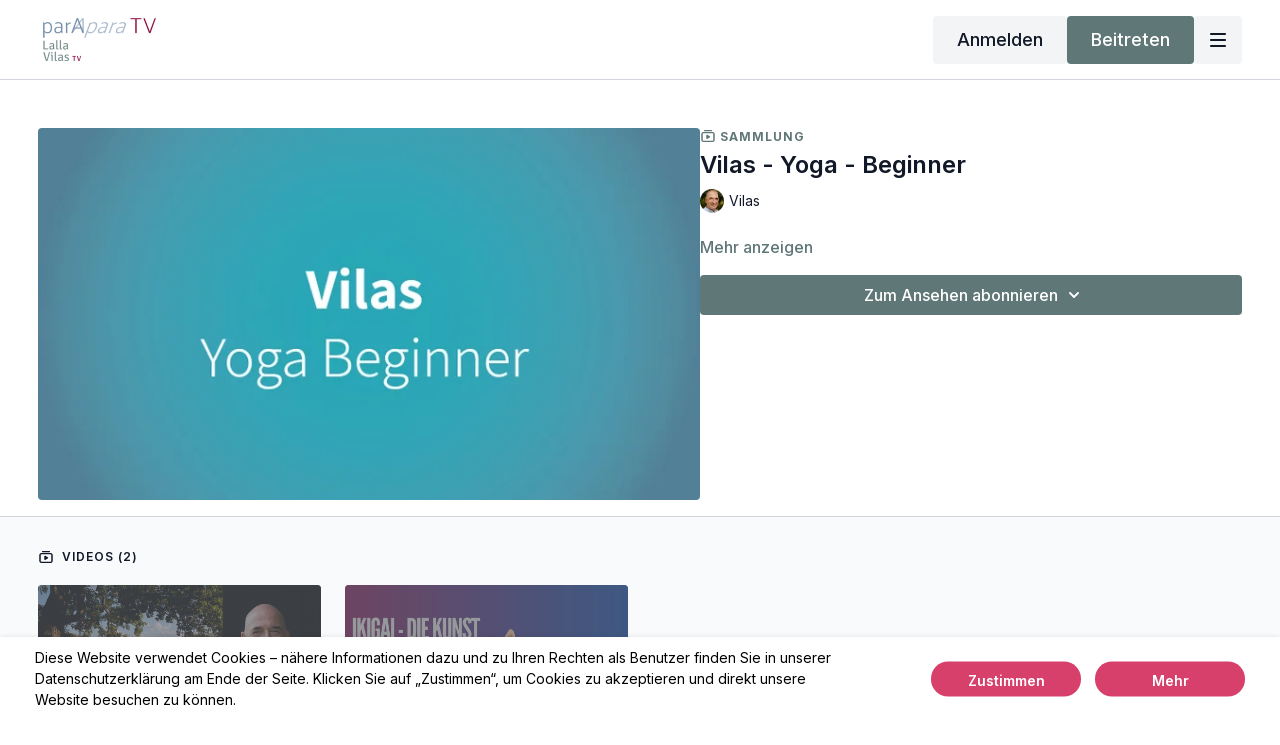

--- FILE ---
content_type: text/vnd.turbo-stream.html; charset=utf-8
request_url: https://lallavilas.tv/programs/collection-gfznhs8woq4.turbo_stream?playlist_position=thumbnails&preview=false
body_size: -262
content:
<turbo-stream action="update" target="program_show"><template>
  <turbo-frame id="program_player">
      <turbo-frame id="program_collection_homepage" src="/programs/collection-gfznhs8woq4/collection_homepage?playlist_position=thumbnails&amp;preview=false">
</turbo-frame></turbo-frame></template></turbo-stream>

--- FILE ---
content_type: text/vnd.turbo-stream.html; charset=utf-8
request_url: https://lallavilas.tv/programs/collection-gfznhs8woq4/collection_homepage?playlist_position=thumbnails&preview=false
body_size: 20921
content:
<turbo-stream action="update" target="program_collection_homepage"><template><div class="hidden"
     data-controller="integrations"
     data-integrations-facebook-pixel-enabled-value="true"
     data-integrations-google-tag-manager-enabled-value="true"
     data-integrations-google-analytics-enabled-value="true"
>
  <span class="hidden"
        data-integrations-target="gTag"
        data-event="ViewContent"
        data-payload-attributes='["content_name"]'
        data-payload-values='[&quot;Vilas - Yoga - Beginner&quot;]'
  ></span>
  <span class="hidden"
        data-integrations-target="fbPx"
        data-event="ViewContent"
        data-payload-attributes='["content_name"]'
        data-payload-values='[&quot;Vilas - Yoga - Beginner&quot;]'
  ></span>
</div>

<div class="collection pt-0 lg:pt-4">
    <div
      class='container hotwired'
      id="collection_cover"
      data-controller="program program-details-modal"
      data-program-id="2602559"
    >
      
<ds-modal no-background="" size="small" with-close-icon id="more-details-modal" data-action="close->program-details-modal#closeDetailModal">
  <div class="bg-ds-default">
    <div class="p-6 pb-0 max-h-[calc(100vh-190px)] overflow-y-auto">
      <p class="text-ds-default text-ds-large-bold mb-4">Vilas - Yoga - Beginner</p>
      <p class="text-ds-small-semi-bold-uppercase text-ds-muted mb-4">Beschreibung</p>
      <div class="content-description text-ds-base-regular text-ds-default mb-6" data-program-details-modal-target="modalContent"></div>
      <div class="p-4 bg-ds-overlay flex flex-col gap-2 rounded overflow-x-auto">
        <div class="flex w-full gap-2">
          <div class="text-ds-small-medium text-ds-default w-[100px]">Veröffentlicht</div>
          <div class="text-ds-small-regular text-ds-default">September 2023</div>
        </div>
          <div class="flex w-full gap-2">
              <div class="text-ds-small-medium text-ds-default w-[100px] shrink-0">Kategorien</div>
            <div class="flex flex-col w-full">
                <div class="flex">
                  <a
                    class="shrink-0 text-primary text-ds-small-medium inline-block mr-1"
                    target="_blank"
                    href="/categories/category-6VOeYxotAz4"
                    data-turbo-frame="_top"
                  >
                    Vilas - Yoga
                  </a>
                  <span class="shrink-0 inline-block text-ds-small-regular text-ds-muted">
                    (177 Videos)
                  </span>
                </div>
            </div>
          </div>
      </div>
    </div>
    <div class="text-right p-6 pt-2">
      <ds-button variant="primary" onclick="document.getElementById('more-details-modal').close()">Schließen</ds-button>
    </div>
  </div>
</ds-modal>

<div class="flex flex-col lg:flex-row gap-x-12 mb-6 lg:mb-0">
    <div class="h-full w-full lg:w-[55%] relative">
        <img
          src="https://alpha.uscreencdn.com/images/programs/2602559/horizontal/lv_uscreen_collections_1480x840_28_vi_yoga_beginner.1696513631.jpg?auto=webp&width=700"
          srcset="https://alpha.uscreencdn.com/images/programs/2602559/horizontal/lv_uscreen_collections_1480x840_28_vi_yoga_beginner.1696513631.jpg?auto=webp&width=700,
                  https://alpha.uscreencdn.com/images/programs/2602559/horizontal/lv_uscreen_collections_1480x840_28_vi_yoga_beginner.1696513631.jpg?auto=webp&width=1050 2x"
          alt="Vilas - Yoga - Beginner"
          class="aspect-video rounded h-auto w-full"
        >
    </div>
  <div id="program_about" class="w-full lg:w-[45%] lg:mb-5">
      <p class="text-primary text-ds-tiny-bold-uppercase mb-1 mt-4 lg:mt-0">
        <ds-icon class="inline-block align-sub" size="16px" name='playlist'></ds-icon> Sammlung
      </p>
      <h1 class="text-ds-title-2-semi-bold mt-2 lg:mt-0">
        Vilas - Yoga - Beginner
      </h1>
      <div class="mt-2">
        <span class="inline-block">
            <ds-avatar
              style="--ds-avatar-size: 1.5rem;"
              class="inline-block "
              size="xxxs"
              url="https://alpha.uscreencdn.com/images/author/23182/small_JS3dC6JSWOLbGvyQ2mgz_Vilas-0769_Kreis.jpg"
              text="Vilas">
            </ds-avatar>
        </span>
        <span class="inline-block align-super text-ds-default text-ds-small-regular">
          Vilas
        </span>
      </div>
    <div class="mt-4 text-ds-small-regular">
      <div aria-expanded=true class="content-description line-clamp-3 max-h-[60px] xl:line-clamp-[7] xl:max-h-[140px] xl:aria-expanded:line-clamp-[11] xl:aria-expanded:max-h-[220px]" data-program-details-modal-target="description">
        <p></p>
      </div>
      <ds-button variant="text" data-action="click->program-details-modal#openDetailModal" class="cursor-pointer">Mehr anzeigen</ds-button>
    </div>
    <div class="mt-4 flex flex-col sm:flex-row gap-2 ">
            <ds-dropdown data-test="subscriptions-list" float="center" sm="float:left" class="w-full">
              <ds-button class="w-full" slot="control" variant="primary">
                  Zum Ansehen abonnieren
                <ds-icon slot="after" name="chevron-down"></ds-icon>
              </ds-button>
              <div
                slot="content"
                class="p-6 pt-4 w-screen max-w-screen-md sm:max-w-lg box-border sm:w-auto"
              >
                <p class="text-ds-small-regular mb-4">Wählen Sie eine Mitgliedschaft:</p>
                  <a
                    href="/checkout/new?o=35541"
                    data-turbo-frame="_top"
                    class="mb-4 last:mb-0 rounded w-full border border-solid border-ds-default flex hover:opacity-70 transition-opacity"
                  >
                      <div class="h-[4rem] sm:h-[7rem] max-w-[112px] w-full sm:max-w-[192px] flex shrink-0">
                        <img class="h-full max-w-full max-h-full rounded-l mr-auto" src="https://alpha.uscreencdn.com/images/offer/35541/13319_2Foffer_image_2FRGhCEVvdTdyBbT0sjWeG_Vilas-0923_Landaschaft_01.jpg">
                      </div>
                    <div class="py-1 px-2 sm:px-3 sm:py-3 flex flex-col items-start justify-center w-full">
                      <p class="text-ds-tiny-bold-uppercase text-primary">
                        Monatlich
                      </p>
                      <p class="!hidden sm:!block text-ds-tiny-regular mb-1 max-x-[2rem] overflow-hidden">
                        Mitgliedschaft – 1 Monat - 7 Tage kostenlos testen
                      </p>
                        <div class="flex flex-col items-start">
                          <span class="text-ds-base-semi-bold">
                            Kostenlos für 7 Tage
                          </span>
                          <span class="text-ds-tiny-regular text-ds-muted sm:whitespace-nowrap">
                            €39,00/pro Monat nach Testphase
                          </span>
                        </div>
                    </div>
                  </a>
                  <a
                    href="/checkout/new?o=38358"
                    data-turbo-frame="_top"
                    class="mb-4 last:mb-0 rounded w-full border border-solid border-ds-default flex hover:opacity-70 transition-opacity"
                  >
                      <div class="h-[4rem] sm:h-[7rem] max-w-[112px] w-full sm:max-w-[192px] flex shrink-0">
                        <img class="h-full max-w-full max-h-full rounded-l mr-auto" src="https://alpha.uscreencdn.com/images/offer/38358/13319_2Foffer_image_2FtdlZb0zlRsSsc1pH2Re8_Vilas-0948_Landschaft_03.jpg">
                      </div>
                    <div class="py-1 px-2 sm:px-3 sm:py-3 flex flex-col items-start justify-center w-full">
                      <p class="text-ds-tiny-bold-uppercase text-primary">
                        Vierteljährlich
                      </p>
                      <p class="!hidden sm:!block text-ds-tiny-regular mb-1 max-x-[2rem] overflow-hidden">
                        Mitgliedschaft – 3 Monate (spare 10%) - 7 Tage kostenlos testen
                      </p>
                        <div class="flex flex-col items-start">
                          <span class="text-ds-base-semi-bold">
                            Kostenlos für 7 Tage
                          </span>
                          <span class="text-ds-tiny-regular text-ds-muted sm:whitespace-nowrap">
                            €105,00/vierteljährlich nach Testphase
                          </span>
                        </div>
                    </div>
                  </a>
                  <a
                    href="/checkout/new?o=38356"
                    data-turbo-frame="_top"
                    class="mb-4 last:mb-0 rounded w-full border border-solid border-ds-default flex hover:opacity-70 transition-opacity"
                  >
                      <div class="h-[4rem] sm:h-[7rem] max-w-[112px] w-full sm:max-w-[192px] flex shrink-0">
                        <img class="h-full max-w-full max-h-full rounded-l mr-auto" src="https://alpha.uscreencdn.com/images/offer/38356/13319_2Foffer_image_2Fz7VxILbT3mduXimQXpMy_Vilas-0943_Landschaft_092.jpg">
                      </div>
                    <div class="py-1 px-2 sm:px-3 sm:py-3 flex flex-col items-start justify-center w-full">
                      <p class="text-ds-tiny-bold-uppercase text-primary">
                        Halbjährlich
                      </p>
                      <p class="!hidden sm:!block text-ds-tiny-regular mb-1 max-x-[2rem] overflow-hidden">
                        Mitgliedschaft – 6 Monate (spare 25%) - 7 Tage kostenlos testen
                      </p>
                        <div class="flex flex-col items-start">
                          <span class="text-ds-base-semi-bold">
                            Kostenlos für 7 Tage
                          </span>
                          <span class="text-ds-tiny-regular text-ds-muted sm:whitespace-nowrap">
                            €180,00/Halbjährlich nach Testphase
                          </span>
                        </div>
                    </div>
                  </a>
                  <div class="text-right">
                    <a href="/join" data-turbo-frame="_top" class="inline-flex text-ds-base-medium items-center" href="">Mehr Details<ds-icon class="ml-1" size="14px" name="chevron-right"></ds-icon></a>
                  </div>
              </div>
            </ds-dropdown>
    </div>
  </div>
</div>

    </div>

  <div class="collection-videos relative bg-ds-inset border-y border-ds-default mt-4" id="program_playlist">
    <div class="container">
      <div
        class="py-8"
        data-area="playlist"
        data-controller="playlist-modal"
        data-playlist-modal-root-url-value="https://lallavilas.tv"
      >
          <ds-modal
            id="free-video-modal"
            size="large"
            with-close-icon
            close-icon-in-backdrop
            no-background
            
            data-action="close->playlist-modal#stopVideo"
            data-playlist-modal-target="modal"
          >
            <div data-controller="integrations"
                 data-integrations-facebook-pixel-enabled-value="true"
                 data-integrations-google-tag-manager-enabled-value="true"
                 data-integrations-google-analytics-enabled-value="true"
                 class="bg-ds-subtle"
            >
              <turbo-frame id="free_program"></turbo-frame>            </div>
          </ds-modal>

        <div class="flex items-center justify-between mb-5">
          <p class="collection-videos-counter text-ds-tiny-semi-bold-uppercase" data-area="counter">
            <ds-icon size="16px" class="pr-1 inline-block align-bottom" name='playlist'></ds-icon>
            Videos (2)
          </p>
        </div>
          <div class="playlist-divider mt-4 mb-3 md:hidden col-span-full" data-area="playlist-divider">
            
          </div>
            <ds-swiper
              initial-slide="0"
              class="md:hidden"
              md="disabled:true"
              overflow-visible
              options="{&quot;slidesPerView&quot;:2.3,&quot;spaceBetween&quot;:8}"
            >
                <swiper-slide>
                    <div class="content-item block pointer-events-none swiper-slide" data-cid="3370553">
    <div class="content-item-video relative">
      <div aria-hidden="true" style="padding-bottom: 56%;"></div>
      <img alt="Da war doch noch etwas?" class="rounded absolute object-cover h-full w-full top-0 left-0" style="opacity: 1;" srcset="https://alpha.uscreencdn.com/images/programs/773999/horizontal/13319_2Fcatalog_image_2F795318_2FLDZpbXkDRoq4BmJgmI7b_Thumbnail_20-_20Template_20Video_20_2_.png?auto=webp&amp;width=350 350w, https://alpha.uscreencdn.com/images/programs/773999/horizontal/13319_2Fcatalog_image_2F795318_2FLDZpbXkDRoq4BmJgmI7b_Thumbnail_20-_20Template_20Video_20_2_.png?auto=webp&amp;width=700 700w, https://alpha.uscreencdn.com/images/programs/773999/horizontal/13319_2Fcatalog_image_2F795318_2FLDZpbXkDRoq4BmJgmI7b_Thumbnail_20-_20Template_20Video_20_2_.png?auto=webp&amp;width=1050 1050w" loading="lazy" decoding="async" src="https://alpha.uscreencdn.com/images/programs/773999/horizontal/13319_2Fcatalog_image_2F795318_2FLDZpbXkDRoq4BmJgmI7b_Thumbnail_20-_20Template_20Video_20_2_.png" />
      <div class="badge flex justify-center items-center text-white content-card-badge">
        <span class="badge-item">02:02:33</span>
      </div>
      <div class="absolute flex items-center justify-center inset-0 bg-transparent-light text-white rounded" data-test="lock-icon">
        <svg xmlns="http://www.w3.org/2000/svg" viewBox="0 0 18 20" data-area="lock-icon" height="18" width="20"><g fill="none" fill-rule="evenodd" stroke="currentColor" stroke-linecap="round" stroke-linejoin="round" stroke-width="1.5"><path d="M13.927 18.872H3.634C2.18 18.872 1 17.727 1 16.312V10.35c0-1.413 1.18-2.56 2.634-2.56h10.293c1.455 0 2.634 1.147 2.634 2.56v5.964c0 1.414-1.179 2.56-2.634 2.56z"></path><path d="M3.81 7.79V5.83C3.81 3.162 6.035 1 8.78 1c2.746 0 4.97 2.162 4.97 4.829V7.79"></path></g></svg>

      </div>
    </div>
    <p class="content-item-title mt-2 text-ds-base-regular truncate" title="Da war doch noch etwas?">Da war doch noch etwas?</p>
    <p class="content-item-description text-ds-muted text-ds-small-regular line-clamp-2 h-10"></p>
  </div>

                </swiper-slide>
                <swiper-slide>
                    <div class="content-item block pointer-events-none swiper-slide" data-cid="3701489">
    <div class="content-item-video relative">
      <div aria-hidden="true" style="padding-bottom: 56%;"></div>
      <img alt="IKIGAI - Die Kunst glücklich zu leben" class="rounded absolute object-cover h-full w-full top-0 left-0" style="opacity: 1;" srcset="https://alpha.uscreencdn.com/images/programs/3010044/horizontal/775763f1-7f3b-4f58-bdad-f4ac0d84b2c8.png?auto=webp&amp;width=350 350w, https://alpha.uscreencdn.com/images/programs/3010044/horizontal/775763f1-7f3b-4f58-bdad-f4ac0d84b2c8.png?auto=webp&amp;width=700 700w, https://alpha.uscreencdn.com/images/programs/3010044/horizontal/775763f1-7f3b-4f58-bdad-f4ac0d84b2c8.png?auto=webp&amp;width=1050 1050w" loading="lazy" decoding="async" src="https://alpha.uscreencdn.com/images/programs/3010044/horizontal/775763f1-7f3b-4f58-bdad-f4ac0d84b2c8.png" />
      <div class="badge flex justify-center items-center text-white content-card-badge">
        <span class="badge-item">01:33:10</span>
      </div>
      <div class="absolute flex items-center justify-center inset-0 bg-transparent-light text-white rounded" data-test="lock-icon">
        <svg xmlns="http://www.w3.org/2000/svg" viewBox="0 0 18 20" data-area="lock-icon" height="18" width="20"><g fill="none" fill-rule="evenodd" stroke="currentColor" stroke-linecap="round" stroke-linejoin="round" stroke-width="1.5"><path d="M13.927 18.872H3.634C2.18 18.872 1 17.727 1 16.312V10.35c0-1.413 1.18-2.56 2.634-2.56h10.293c1.455 0 2.634 1.147 2.634 2.56v5.964c0 1.414-1.179 2.56-2.634 2.56z"></path><path d="M3.81 7.79V5.83C3.81 3.162 6.035 1 8.78 1c2.746 0 4.97 2.162 4.97 4.829V7.79"></path></g></svg>

      </div>
    </div>
    <p class="content-item-title mt-2 text-ds-base-regular truncate" title="IKIGAI - Die Kunst glücklich zu leben">IKIGAI - Die Kunst glücklich zu leben</p>
    <p class="content-item-description text-ds-muted text-ds-small-regular line-clamp-2 h-10"></p>
  </div>

                </swiper-slide>
            </ds-swiper>
        <ds-show-more
          style="--ds-show-more-fade-color: transparent;"
          content-not-clickable
          class="!hidden md:!block"
          float="center"
          disabled="true"
          once
          max-height="550"
          md="disabled:false"
          lg="max-height:900"
        >
          <ds-button slot="button" class="collection-videos-button mt-6">Alle Videos anzeigen</ds-button>
          <div slot="content" class="grid grid-cols-2 md:grid-cols-3 lg:grid-cols-4 gap-6" data-area="chapters">
                <div class="content-item block pointer-events-none" data-cid="3370553">
    <div class="content-item-video relative">
      <div aria-hidden="true" style="padding-bottom: 56%;"></div>
      <img alt="Da war doch noch etwas?" class="rounded absolute object-cover h-full w-full top-0 left-0" style="opacity: 1;" srcset="https://alpha.uscreencdn.com/images/programs/773999/horizontal/13319_2Fcatalog_image_2F795318_2FLDZpbXkDRoq4BmJgmI7b_Thumbnail_20-_20Template_20Video_20_2_.png?auto=webp&amp;width=350 350w, https://alpha.uscreencdn.com/images/programs/773999/horizontal/13319_2Fcatalog_image_2F795318_2FLDZpbXkDRoq4BmJgmI7b_Thumbnail_20-_20Template_20Video_20_2_.png?auto=webp&amp;width=700 700w, https://alpha.uscreencdn.com/images/programs/773999/horizontal/13319_2Fcatalog_image_2F795318_2FLDZpbXkDRoq4BmJgmI7b_Thumbnail_20-_20Template_20Video_20_2_.png?auto=webp&amp;width=1050 1050w" loading="lazy" decoding="async" src="https://alpha.uscreencdn.com/images/programs/773999/horizontal/13319_2Fcatalog_image_2F795318_2FLDZpbXkDRoq4BmJgmI7b_Thumbnail_20-_20Template_20Video_20_2_.png" />
      <div class="badge flex justify-center items-center text-white content-card-badge">
        <span class="badge-item">02:02:33</span>
      </div>
      <div class="absolute flex items-center justify-center inset-0 bg-transparent-light text-white rounded" data-test="lock-icon">
        <svg xmlns="http://www.w3.org/2000/svg" viewBox="0 0 18 20" data-area="lock-icon" height="18" width="20"><g fill="none" fill-rule="evenodd" stroke="currentColor" stroke-linecap="round" stroke-linejoin="round" stroke-width="1.5"><path d="M13.927 18.872H3.634C2.18 18.872 1 17.727 1 16.312V10.35c0-1.413 1.18-2.56 2.634-2.56h10.293c1.455 0 2.634 1.147 2.634 2.56v5.964c0 1.414-1.179 2.56-2.634 2.56z"></path><path d="M3.81 7.79V5.83C3.81 3.162 6.035 1 8.78 1c2.746 0 4.97 2.162 4.97 4.829V7.79"></path></g></svg>

      </div>
    </div>
    <p class="content-item-title mt-2 text-ds-base-regular truncate" title="Da war doch noch etwas?">Da war doch noch etwas?</p>
    <p class="content-item-description text-ds-muted text-ds-small-regular line-clamp-2 max-h-10"></p>
  </div>

                <div class="content-item block pointer-events-none" data-cid="3701489">
    <div class="content-item-video relative">
      <div aria-hidden="true" style="padding-bottom: 56%;"></div>
      <img alt="IKIGAI - Die Kunst glücklich zu leben" class="rounded absolute object-cover h-full w-full top-0 left-0" style="opacity: 1;" srcset="https://alpha.uscreencdn.com/images/programs/3010044/horizontal/775763f1-7f3b-4f58-bdad-f4ac0d84b2c8.png?auto=webp&amp;width=350 350w, https://alpha.uscreencdn.com/images/programs/3010044/horizontal/775763f1-7f3b-4f58-bdad-f4ac0d84b2c8.png?auto=webp&amp;width=700 700w, https://alpha.uscreencdn.com/images/programs/3010044/horizontal/775763f1-7f3b-4f58-bdad-f4ac0d84b2c8.png?auto=webp&amp;width=1050 1050w" loading="lazy" decoding="async" src="https://alpha.uscreencdn.com/images/programs/3010044/horizontal/775763f1-7f3b-4f58-bdad-f4ac0d84b2c8.png" />
      <div class="badge flex justify-center items-center text-white content-card-badge">
        <span class="badge-item">01:33:10</span>
      </div>
      <div class="absolute flex items-center justify-center inset-0 bg-transparent-light text-white rounded" data-test="lock-icon">
        <svg xmlns="http://www.w3.org/2000/svg" viewBox="0 0 18 20" data-area="lock-icon" height="18" width="20"><g fill="none" fill-rule="evenodd" stroke="currentColor" stroke-linecap="round" stroke-linejoin="round" stroke-width="1.5"><path d="M13.927 18.872H3.634C2.18 18.872 1 17.727 1 16.312V10.35c0-1.413 1.18-2.56 2.634-2.56h10.293c1.455 0 2.634 1.147 2.634 2.56v5.964c0 1.414-1.179 2.56-2.634 2.56z"></path><path d="M3.81 7.79V5.83C3.81 3.162 6.035 1 8.78 1c2.746 0 4.97 2.162 4.97 4.829V7.79"></path></g></svg>

      </div>
    </div>
    <p class="content-item-title mt-2 text-ds-base-regular truncate" title="IKIGAI - Die Kunst glücklich zu leben">IKIGAI - Die Kunst glücklich zu leben</p>
    <p class="content-item-description text-ds-muted text-ds-small-regular line-clamp-2 max-h-10"></p>
  </div>

          </div>
        </ds-show-more>
      </div>
    </div>
  </div>

</div>
</template></turbo-stream>

--- FILE ---
content_type: text/javascript; charset=utf-8
request_url: https://api.getdrip.com/client/events/visit?drip_account_id=7706093&referrer=&url=https%3A%2F%2Flallavilas.tv%2Fprograms%2Fcollection-gfznhs8woq4&domain=lallavilas.tv&time_zone=UTC&enable_third_party_cookies=f&callback=Drip_379850374
body_size: -184
content:
Drip_379850374({ success: true, visitor_uuid: "525c7b25363b4213b5b4b28385dc1d92" });

--- FILE ---
content_type: text/javascript; charset=utf-8
request_url: https://api.getdrip.com/client/forms/show?drip_account_id=7706093&form_public_id=138941278&callback=Drip_391641111
body_size: 59193
content:
Drip_391641111({"success":true,"form":{"id":216694,"campaign_id":null,"teaser":null,"headline":"Subscribe To Our Newsletter","description":"\u003cdiv style=\"text-align:center\"\u003e\u003cspan style=\"color:#ffffff\"\u003e\u003cspan style=\"font-size:34px\"\u003e\u003cstrong\u003eTrage dich in unseren Newsletter ein!\u003c/strong\u003e\u003c/span\u003e\u003c/span\u003e\u003c/div\u003e\n\n\u003cdiv style=\"text-align:center\"\u003e\u003cspan style=\"color:#ffffff\"\u003e\u003cspan style=\"font-family:helvetica,arial,sans-serif\"\u003e\u003cstrong\u003e\u003cspan style=\"font-size:18px\"\u003eErhalte exklusiv als erster Zugang zur Meditations App von Lalla \u0026amp; Vilas\u003c/span\u003e\u003c/strong\u003e\u003c/span\u003e\u003c/span\u003e\u003c/div\u003e\n","seconds_before_popup":10,"whitelisted_urls":"","blacklisted_urls":"","is_whitelist_enabled":false,"is_blacklist_enabled":false,"orientation":"lightbox","status":"active","deleted_at":null,"created_at":"2022-05-23T12:34:20.370Z","updated_at":"2022-05-23T12:51:27.834Z","days_between_popup":1.0,"days_between_popup_after_close":5.0,"account_id":182841,"show_labels":true,"send_ga_event":false,"opacity":80,"is_embeddable":false,"is_widget_enabled":true,"hide_on_mobile":false,"button_text":"Anmelden","confirmation_heading":"Thank you for signing up!","confirmation_text":"\u003cdiv style=\"text-align:center\"\u003e\u003cstrong\u003e\u003cspan style=\"font-size:34px\"\u003eDanke f\u0026uuml;r deine Anmeldung!\u003c/span\u003e\u003c/strong\u003e\u003cbr /\u003e\nDu erh\u0026auml;ltst bald eine E-Mail mit allen Neuigkeiten zum Thema Mediation.\u003c/div\u003e\n","show_branding":null,"public_id":138941278,"primary_color_hex":"#f9a82f","secondary_color_hex":"#f9a82f","body_font_size":14,"email_label":"E-Mail Adresse","submit_text":"Übertragung...","name":"Subscribe to Our Newsletter (Opt-in)","redirect_after_submission":true,"post_submission_url":"https://www.parapara-yogaakademie.de/","confirmation_email_id":219042,"double_optin":false,"post_confirmation_url":"","show_on_time":false,"show_on_trigger":false,"show_at_percent":50,"show_at_anchor":"","email_sort_order":0,"trigger_type":"time_delay","exit_intent_sensitivity":100,"exit_intent_open_delay":0,"send_post_confirmation_data":false,"send_post_submission_data":true,"image":null,"image_position":"background","skip_confirmation_if_active":false,"enable_recaptcha":null,"design":"nouveau","exit_intent_time_limit":null,"automation_tag":"Lead_Gen_Meditation","shown_segment_id":null,"hidden_segment_id":null,"hide_from_segment":false,"show_to_segment":false,"media_url":"https://do0ne7yeju3uz.cloudfront.net/uploads/image_upload/image/2364288/embeddable_6cfbc8ec-75aa-4408-998f-2b761b53e083.jpeg","hide_fields":false,"show_cta":false,"category":"lightbox","css":"\u003cstyle type=\"text/css\" media=\"screen\"\u003e\n  /* stylelint-disable */\n\n  /* RESET */\n  #dfwid-216694,#dfwid-216694 *{all: unset;-webkit-text-fill-color:initial;-webkit-box-sizing:border-box;box-sizing:border-box}#dfwid-216694 a,#dfwid-216694 div,#dfwid-216694 fieldset,#dfwid-216694 form,#dfwid-216694 header,#dfwid-216694 img,#dfwid-216694,#dfwid-216694 label,#dfwid-216694 legend,#dfwid-216694 li,#dfwid-216694 ol,#dfwid-216694 p,#dfwid-216694 ul{margin:0;padding:0;border:0;font-size:100%;font:inherit;vertical-align:baseline}#dfwid-216694 div,#dfwid-216694 h1,#dfwid-216694 p,#dfwid-216694 header,#dfwid-216694 input{display:block}#dfwid-216694 input[type=\"hidden\"],#dfwid-216694 script,#dfwid-216694 style{display:none}#dfwid-216694 ol,#dfwid-216694 ul{list-style:none}\n\n  /* MAIN FORM ELEMENT */\n  #dfwid-216694 {\n    display: block;\n    position: relative;\n    -webkit-box-sizing: border-box;\n    box-sizing: border-box;\n    visibility: visible;\n    -webkit-overflow-scrolling: touch;\n    -webkit-transform: translateZ(0);\n    transform: translateZ(0);\n    -webkit-transition: background 450ms;\n    transition: background 450ms;\n    font: 16px/1 sans-serif;\n    text-align: left;\n\n    height: 100vh;\n    width: 100vw;\n\n    display: -ms-grid;\n    display: grid;\n    -ms-grid-columns: 1fr;\n    grid-template-columns: 1fr;\n    -ms-grid-rows: 1fr 1fr 1fr;\n    grid-template-rows: 1fr 1fr 1fr;\n\n    position: fixed;\n    overflow-y: auto;\n    overflow-x: hidden;\n    top: 0;\n    left: 0;\n    z-index: 10000;\n  }\n\n  .hide-mobile #dfwid-216694 {\n    display: none !important;\n  }\n\n  #dfwid-216694.dfwid-mobile-form:not(.drip-hidden) {\n    padding-bottom: 120px;\n    overflow-y: scroll;\n  }\n\n  /* BUFFER */\n  /* Ensures panel margin */\n  #dfwid-216694 #dfwid-buffer {\n    position: relative;\n    z-index: 1;\n    opacity: 1;\n    width: calc(100% - 25px - 25px);\n    max-width: calc(400px + (0px * 2));\n    min-width: 200px;\n    padding-bottom: 25px;\n    position: relative;\n    -webkit-transition: width 400ms;\n    transition: width 400ms;\n  }\n\n  /* POPUP */\n  /* Contains form contents, image, and close button */\n  #dfwid-216694 .dfwid-popup {\n    background: #ffffff;\n    border: 0px dashed #7b59fb;\n    -webkit-box-shadow: 0 12px 12px rgba(0, 0, 0, .2);\n    box-shadow: 0 12px 12px rgba(0, 0, 0, .2);\n    position: relative;\n    z-index: 1;\n    -webkit-transform: none;\n    transform: none;\n    opacity: 1;\n    -webkit-transform-origin: center center;\n    transform-origin: center center;\n    -webkit-transition: transform 450ms, opacity 450ms;\n    -webkit-transition: opacity 450ms, -webkit-transform 450ms;\n    transition: opacity 450ms, -webkit-transform 450ms;\n    transition: transform 450ms, opacity 450ms;\n    transition: transform 450ms, opacity 450ms, -webkit-transform 450ms;\n\n    display: -webkit-box;\n    display: -ms-flexbox;\n    display: flex;\n  }\n\n  /* MAIN FORM CONTENT */\n  /* Headline, description, form, and button */\n  #dfwid-216694 .dfwid-main {\n    padding: 35px;\n    -webkit-box-flex: 1;\n    -ms-flex: 1 0 400px;\n    flex: 1 0 400px;\n    max-width: 100%;\n    min-width: 200px;\n    min-height: 200px;\n    position: relative;\n    z-index: 2;\n  }\n\n  #dfwid-216694.image-left .dfwid-main,\n  #dfwid-216694.image-right .dfwid-main {\n    flex: 1 0 calc(400px - 150px);\n  }\n\n  /* IMAGE */\n  #dfwid-216694 #dfwid-image {\n    display: -webkit-box;\n    display: -ms-flexbox;\n    display: flex;\n    -webkit-box-orient: vertical;\n    -webkit-box-direction: normal;\n    -ms-flex-direction: column;\n    flex-direction: column;\n    -webkit-box-flex: 1;\n    -ms-flex: 0 1 150px;\n    flex: 0 1 150px;\n    position: relative;\n    z-index: 1;\n    overflow: hidden;\n  }\n\n  #dfwid-216694 #dfwid-image \u003e div {\n    display: -webkit-box;\n    display: -ms-flexbox;\n    display: flex;\n    -webkit-box-flex: 1;\n    -ms-flex: 1 0 100%;\n    flex: 1 0 100%;\n    height: 100%;\n    width: 100%;\n    background-position: center bottom;\n    background-size: contain;\n    background-repeat: no-repeat;\n    position: relative;\n  }\n  #dfwid-216694 #dfwid-image {\n    padding: 0px;\n  }\n\n  /* IMAGE POSITION */\n  #dfwid-216694.image-top .dfwid-popup {\n    -webkit-box-orient: vertical;\n    -webkit-box-direction: reverse;\n    -ms-flex-direction: column-reverse;\n    flex-direction: column-reverse;\n  }\n  #dfwid-216694.image-left .dfwid-popup {\n    -webkit-box-orient: horizontal;\n    -webkit-box-direction: reverse;\n    -ms-flex-direction: row-reverse;\n    flex-direction: row-reverse;\n  }\n  #dfwid-216694.image-background #dfwid-image {\n    position: absolute;\n    top: 0;\n    left: 0;\n    width: 100%;\n    height: 100%;\n    padding: 0;\n  }\n  #dfwid-216694.image-background #dfwid-image \u003e div {\n    background-size: cover;\n  }\n\n  /* Narrow Mobile Screens */\n  /* Left/right images become top images */\n  @media screen and (max-width: calc(450px)) {\n    #dfwid-216694.dfwid-mobile-form #dfwid-buffer {\n      max-width: calc(400px + (0px * 2));\n    }\n    #dfwid-216694.dfwid-mobile-form.image-left .dfwid-popup,\n    #dfwid-216694.dfwid-mobile-form.image-right .dfwid-popup {\n      -webkit-box-orient: vertical;\n      -webkit-box-direction: reverse;\n      -ms-flex-direction: column-reverse;\n      flex-direction: column-reverse;\n    }\n    #dfwid-216694.dfwid-mobile-form.image-left .dfwid-main,\n    #dfwid-216694.dfwid-mobile-form.image-right .dfwid-main {\n      -ms-flex-preferred-size: auto;\n      flex-basis: auto;\n    }\n  }\n\n  /* CLOSE BUTTON */\n  #dfwid-216694 .dfwid-close {\n    height: 48px;\n    width: 48px;\n    padding: 18px;\n    display: -webkit-box;\n    display: -ms-flexbox;\n    display: flex;\n    -webkit-box-pack: center;\n    -ms-flex-pack: center;\n    justify-content: center;\n    -webkit-box-align: center;\n    -ms-flex-align: center;\n    align-items: center;\n    cursor: pointer;\n    position: absolute;\n    text-decoration: none;\n    top: calc(0px * .3);\n    right: calc(0px * .3);\n    position: absolute;\n    z-index: 10;\n  }\n  #dfwid-216694 .dfwid-close svg {\n    font-size: 12px;\n    line-height: 16px;\n    fill: #ffffff; /* design prop */\n    -webkit-transition: color 250ms;\n    transition: color 250ms;\n    height: 100%;\n    width: 100%;\n  }\n  #dfwid-216694 .dfwid-close svg g polygon {\n    fill: inherit;\n  }\n  #dfwid-216694 .dfwid-close:hover svg,\n  #dfwid-216694 .dfwid-close:focus svg {\n    fill: #f22446;\n  }\n  #dfwid-216694 .dfwid-close:active svg {\n    fill: #b20a26;\n  }\n  #dfwid-216694 .dfwid-close:focus {\n    outline: none;\n  }\n\n  /* NORMAL VS SUCCESS PANELS */\n  #dfwid-216694 .dfwid-form-panel {\n    display: block;\n  }\n  #dfwid-216694 .dfwid-success-panel {\n    display: none;\n  }\n\n  /* LOGO IMAGE */\n  #dfwid-216694 .dfwid-logo-image {\n    display: block;\n    max-width: 100%;\n    height: 150px;\n    margin: 0px auto calc(32px + 0px);\n  }\n\n  /* TEXT CONTENT */\n  #dfwid-216694 .drip-description {\n    color: #262626;\n  }\n\n  #dfwid-216694 .drip-description:not(:empty) {\n    margin-bottom: 32px;\n  }\n  #dfwid-216694 .drip-description strong {\n    font-weight: bold;\n  }\n  #dfwid-216694 .drip-description em {\n    font-style: italic;\n  }\n  #dfwid-216694 .drip-description {\n    line-height: 1.2;\n  }\n  #dfwid-216694 .drip-description u {\n    text-decoration: underline;\n  }\n  #dfwid-216694 .drip-description ul {\n    display: block;\n    list-style: disc;\n    margin: .75em 0;\n    padding: 0 0 0 1em;\n  }\n  #dfwid-216694 .drip-description ol {\n    display: block;\n    list-style: decimal;\n    margin: .75em 0;\n    padding: 0 0 0 1em;\n  }\n  #dfwid-216694 .drip-description li {\n    display: list-item;\n  }\n  #dfwid-216694 .drip-description img {\n    display: block;\n    max-width: 100%;\n  }\n\n  /* FORM CONTENT */\n  #dfwid-216694 .dfwid-form {\n    display: block;\n  }\n  #dfwid-216694 .dfwid-field-wrapper {\n    padding-bottom: 32px;\n  }\n  #dfwid-216694 .drip-description a[href],\n  #dfwid-216694 .dfwid-field-wrapper a[href] {\n    text-decoration: underline;\n    cursor: pointer;\n    color: #825967;\n    -webkit-text-fill-color: #825967;\n    -webkit-transition: color 300ms;\n    transition: color 300ms;\n  }\n  #dfwid-216694 .drip-description a[href]:visited,\n  #dfwid-216694 .dfwid-field-wrapper a[href]:visited {\n    color: #d2a9b7;\n    -webkit-text-fill-color: #d2a9b7;\n  }\n  #dfwid-216694 .drip-description a[href]:hover,\n  #dfwid-216694 .dfwid-field-wrapper a[href]:hover {\n    color: #aa818f;\n    -webkit-text-fill-color: #aa818f;\n  }\n  #dfwid-216694 .drip-description a[href]:active,\n  #dfwid-216694 .dfwid-field-wrapper a[href]:active {\n    color: #d2a9b7;\n    -webkit-text-fill-color: #d2a9b7;\n  }\n\n  /* SUCCESS MESSAGE */\n  #dfwid-216694 .dfwid-form-panel {\n    display: block;\n  }\n  #dfwid-216694 .dfwid-success-panel {\n    display: none;\n    -webkit-box-align: center;\n    -ms-flex-align: center;\n    align-items: center;\n    height: 100%;\n  }\n  #dfwid-216694 .dfwid-success-panel .drip-description {\n    margin-bottom: 0;\n  }\n  #dfwid-216694.submitted .dfwid-form-panel {\n    display: none;\n  }\n  #dfwid-216694.submitted .dfwid-success-panel {\n    display: -webkit-box;\n    display: -ms-flexbox;\n    display: flex;\n  }\n\n  body.after-submit-preview #dfwid-216694 .dfwid-form-panel {\n    opacity: 0;\n    pointer-events: none;\n    visibility: hidden;\n  }\n  body.after-submit-preview #dfwid-216694 .dfwid-success-panel {\n    display: -webkit-box;\n    display: -ms-flexbox;\n    display: flex;\n    position: absolute;\n    top: 35px;\n    left: 35px;\n    width: calc(100% - 35px - 35px);\n    height: calc(100% - 35px - 35px);\n  }\n\n  /* FORM AREA AND FIELDS */\n\n  /* LABELS */\n  #dfwid-216694 .drip-dropdown-select h4,\n  #dfwid-216694 .drip-radio-buttons h4,\n  #dfwid-216694 label.dfwid-label {\n    display: block;\n    color: #ffffff;\n    -webkit-text-fill-color: #ffffff;\n    font-family: Arial;\n    font-style: normal;\n    font-weight: bold;\n    font-size: 14px;\n    line-height: 1.5;\n    padding: calc(32px / 3) 0;\n  }\n\n  /* GLOBAL FIELD SETTINGS */\n  #dfwid-216694 input.drip-text-field,\n  #dfwid-216694 input.drip-phone-field,\n  #dfwid-216694 input.drip-date-field,\n  #dfwid-216694 .drip-dropdown-select select {\n    height: 40px;\n  }\n\n  /* BASIC INPUT STYLING */\n  #dfwid-216694 input.drip-text-field,\n  #dfwid-216694 input.drip-date-field,\n  #dfwid-216694 input.drip-phone-field,\n  #dfwid-216694 .drip-dropdown-select select {\n\t  -webkit-appearance: none;\n    -moz-appearance: none;\n    appearance: none;\n    background: #ffffff;\n    border: 1px solid #cccccc;\n    -webkit-box-shadow: none;\n    box-shadow: none;\n    color: #262626;\n    -webkit-text-fill-color: #262626;\n    font-family: Arial;\n    font-style: normal;\n    font-weight: normal;\n    font-size: 14px;\n    line-height: 28px;\n    padding: 6px 16px;\n    margin: 0;\n    width: 100%;\n    border-radius: 3px;\n  }\n  #dfwid-216694 input::placeholder,\n  #dfwid-216694 .drip-dropdown-select select::placeholder {\n    all: unset;\n    font-size: 14px;\n    line-height: 28px;\n    color: #757575;\n    -webkit-text-fill-color: #757575;\n  }\n  #dfwid-216694 input::-webkit-input-placeholder,\n  #dfwid-216694 .drip-dropdown-select select::-webkit-input-placeholder {\n    all: unset;\n    font-size: 14px;\n    line-height: 28px;\n    color: #757575;\n    -webkit-text-fill-color: #757575;\n  }\n  #dfwid-216694 input:-moz-placeholder,\n  #dfwid-216694 .drip-dropdown-select select:-moz-placeholder {\n    all: unset;\n    font-size: 14px;\n    line-height: 28px;\n    color: #757575;\n  }\n  #dfwid-216694 input:-ms-input-placeholder,\n  #dfwid-216694 .drip-dropdown-select select:-ms-input-placeholder {\n    all: unset;\n    font-size: 14px;\n    line-height: 28px;\n    color: #757575;\n  }\n  #dfwid-216694 input.drip-text-field:hover,\n  #dfwid-216694 input.drip-text-field:focus,\n  #dfwid-216694 input.drip-phone-field:hover,\n  #dfwid-216694 input.drip-phone-field:focus,\n  #dfwid-216694 input.drip-date-field:hover,\n  #dfwid-216694 input.drip-date-field:focus,\n  #dfwid-216694 .drip-dropdown-select select:hover,\n  #dfwid-216694 .drip-dropdown-select select:focus {\n    border-color: #262626;\n    outline: none;\n  }\n  #dfwid-216694 input.drip-text-field:disabled,\n  #dfwid-216694 input.drip-text-field[aria-disabled=true],\n  #dfwid-216694 input.drip-phone-field:disabled,\n  #dfwid-216694 input.drip-phone-field[aria-disabled=true],\n  #dfwid-216694 .drip-dropdown-select select:disabled,\n  #dfwid-216694 .drip-dropdown-select select[aria-disabled=true] {\n    opacity: .6;\n  }\n\n  /* SELECT MENU */\n\n  #dfwid-216694 .drip-dropdown-select select {\n    /* line-height fix for most browsers (not FF) */\n    line-height: calc(28px - 2px);\n    /* note: bg image below uses 2 urls. The first is an svg data uri for the arrow\n      icon, and the second is the gradient. for the icon, if you want to change the\n      color, be sure to use `%23` instead of `#`, since it's a url. You can also\n      swap in a different svg icon or an external image reference\n    */\n    background-image: url('data:image/svg+xml;charset=US-ASCII,%3Csvg%20xmlns%3D%22http%3A%2F%2Fwww.w3.org%2F2000%2Fsvg%22%20width%3D%22292.4%22%20height%3D%22292.4%22%3E%3Cpath%20fill%3D%22%23262626%22%20d%3D%22M287%2069.4a17.6%2017.6%200%200%200-13-5.4H18.4c-5%200-9.3%201.8-12.9%205.4A17.6%2017.6%200%200%200%200%2082.2c0%205%201.8%209.3%205.4%2012.9l128%20127.9c3.6%203.6%207.8%205.4%2012.8%205.4s9.2-1.8%2012.8-5.4L287%2095c3.5-3.5%205.4-7.8%205.4-12.8%200-5-1.9-9.2-5.5-12.8z%22%2F%3E%3C%2Fsvg%3E'),\n      linear-gradient(to bottom, #ffffff 0%, #ffffff 100%);\n    background-repeat: no-repeat, repeat;\n    /* arrow icon position (1em from the right, 50% vertical) , then gradient position*/\n    background-position: right calc(6px * 2) top 50%, 0 0;\n    /* icon size, then gradient */\n    background-size: 12px auto, 100%;\n  }\n\n  /* Hide arrow icon in IE browsers */\n  #dfwid-216694 .drip-dropdown-select select::-ms-expand {\n    display: none;\n  }\n\n  /* Set options to normal weight */\n  #dfwid-216694 .drip-dropdown-select select option {\n    font-weight: normal;\n  }\n\n  /* Support for rtl text, explicit support for Arabic and Hebrew */\n  *[dir=\"rtl\"] #dfwid-216694 .drip-dropdown-select select,\n  :root:lang(ar) #dfwid-216694 .drip-dropdown-select select,\n  :root:lang(iw) #dfwid-216694 .drip-dropdown-select select {\n    background-position: left 12px top 50%, 0 0;\n  }\n\n  /* DISABLED SELECT */\n  #dfwid-216694 .drip-dropdown-select select:disabled,\n  #dfwid-216694 .drip-dropdown-select select[aria-disabled=true] {\n    background-image: url('data:image/svg+xml;charset=US-ASCII,%3Csvg%20xmlns%3D%22http%3A%2F%2Fwww.w3.org%2F2000%2Fsvg%22%20width%3D%22292.4%22%20height%3D%22292.4%22%3E%3Cpath%20fill%3D%22graytext%22%20d%3D%22M287%2069.4a17.6%2017.6%200%200%200-13-5.4H18.4c-5%200-9.3%201.8-12.9%205.4A17.6%2017.6%200%200%200%200%2082.2c0%205%201.8%209.3%205.4%2012.9l128%20127.9c3.6%203.6%207.8%205.4%2012.8%205.4s9.2-1.8%2012.8-5.4L287%2095c3.5-3.5%205.4-7.8%205.4-12.8%200-5-1.9-9.2-5.5-12.8z%22%2F%3E%3C%2Fsvg%3E'),\n      linear-gradient(to bottom, #ffffff 0%, #ffffff 100%);\n  }\n\n  /* DATE INPUT */\n  #dfwid-216694 input[type=\"date\"]::-webkit-datetime-edit {\n    line-height: calc(28px - 2px);\n  }\n  #dfwid-216694 input[type=\"date\"]::-webkit-datetime-edit-fields-wrapper {\n    display: inline;\n  }\n  #dfwid-216694 input[type=\"date\"]::-webkit-datetime-edit-month-field,\n  #dfwid-216694 input[type=\"date\"]::-webkit-datetime-edit-day-field,\n  #dfwid-216694 input[type=\"date\"]::-webkit-datetime-edit-year-field {\n    display: inline;\n    padding: 0 1px;\n  }\n  #dfwid-216694 input[type=\"date\"]::-webkit-calendar-picker-indicator {\n    padding: 0;\n    margin-top: calc(((40px - (1px * 2) - (6px * 2)) - (14px * 1.2)) / 2);\n  }\n\n  /* PHONE INPUT */\n  /* stylelint-disable */\n\n#dfwid-216694 .iti {\n  position: relative;\n  display: block;\n}\n\n#dfwid-216694 .iti__hide {\n  display: none;\n}\n\n#dfwid-216694 .iti__v-hide {\n  visibility: hidden;\n}\n\n#dfwid-216694 .iti__flag-container {\n  position: absolute;\n  top: 0;\n  bottom: 0;\n  right: 0;\n  z-index: 2;\n}\n\n#dfwid-216694 .iti__selected-flag {\n  z-index: 1;\n  position: relative;\n  display: flex;\n  align-items: center;\n  height: calc(100% - 2px);\n  margin: 1px;\n  padding: 0 9px 0 12px;\n}\n\n#dfwid-216694 .iti__arrow {\n  margin-left: 6px;\n  width: 0;\n  height: 0;\n  border-left: 3px solid transparent;\n  border-right: 3px solid transparent;\n  border-top: 3px solid #262626;\n  transition: border-color 300ms, transform 300ms;\n}\n\n#dfwid-216694 .iti__arrow--up {\n  transform: rotate(180deg);\n}\n\n#dfwid-216694 .iti__country-list {\n  position: absolute;\n  z-index: 2;\n  list-style: none;\n  text-align: left;\n  padding: 0;\n  border: 1px solid #cccccc;\n  box-shadow: 0 2px 4px rgba(0, 0, 0, .2);\n  background-color: #ffffff;\n  white-space: nowrap;\n  max-height: 240px;\n  width: 324px;\n  overflow-y: scroll;\n  overflow-x: hidden;\n  -webkit-overflow-scrolling: touch;\n}\n\n#dfwid-216694 .iti__country-list--dropup {\n  bottom: 100%;\n}\n\n@media (max-width: 500px) {\n  #dfwid-216694 .iti__country-list {\n    white-space: normal;\n  }\n}\n\n#dfwid-216694 .iti__flag-box {\n  display: inline-block;\n  width: 24px;\n}\n\n#dfwid-216694 .iti__divider {\n  padding-bottom: 6px;\n  margin-bottom: 6px;\n  border-bottom: 1px solid #cccccc;\n  list-style: none;\n}\n\n#dfwid-216694 .iti__country {\n  font-size: 14px;\n  line-height: 22px;\n  color: #262626;\n  padding: 6px 12px;\n  outline: none;\n  display: block;\n}\n\n#dfwid-216694 .iti__dial-code {\n  color: #757575;\n}\n\n#dfwid-216694 .iti__country.iti__highlight {\n  background-color: #e6e6e6;\n}\n\n#dfwid-216694 .iti__flag-box,\n#dfwid-216694 .iti__country-name,\n#dfwid-216694 .iti__dial-code {\n  vertical-align: middle;\n}\n\n#dfwid-216694 .iti__flag-box,\n#dfwid-216694 .iti__country-name {\n  margin-right: 6px;\n}\n\n#dfwid-216694 .iti--allow-dropdown input,\n#dfwid-216694 .iti--allow-dropdown input[type=\"text\"],\n#dfwid-216694 .iti--allow-dropdown input[type=\"tel\"],\n#dfwid-216694 .iti--separate-dial-code input,\n#dfwid-216694 .iti--separate-dial-code input[type=\"text\"],\n#dfwid-216694 .iti--separate-dial-code input[type=\"tel\"] {\n  padding-left: 60px;\n}\n\n#dfwid-216694 .iti--allow-dropdown .iti__flag-container,\n#dfwid-216694 .iti--separate-dial-code .iti__flag-container {\n  right: auto;\n  left: 0;\n}\n\n#dfwid-216694 .iti--allow-dropdown .iti__flag-container:hover {\n  cursor: pointer;\n}\n\n#dfwid-216694 .iti--allow-dropdown .iti__flag-container:hover .iti__selected-flag {\n  background-color: #e6e6e6;\n}\n\n#dfwid-216694 .iti--allow-dropdown input[disabled] + .iti__flag-container:hover,\n#dfwid-216694 .iti--allow-dropdown input[readonly] + .iti__flag-container:hover {\n  cursor: default;\n}\n\n#dfwid-216694 .iti--allow-dropdown input[disabled] + .iti__flag-container:hover .iti__selected-flag,\n#dfwid-216694 .iti--allow-dropdown input[readonly] + .iti__flag-container:hover .iti__selected-flag {\n  background-color: transparent;\n}\n\n#dfwid-216694 .iti--separate-dial-code .iti__selected-flag {\n  background-color: #e6e6e6;\n}\n\n#dfwid-216694 .iti--separate-dial-code .iti__selected-dial-code {\n  margin-left: 6px;\n}\n\n#dfwid-216694 .iti--container {\n  position: absolute;\n  top: -1000px;\n  left: -1000px;\n  z-index: 1060;\n  padding: 1px;\n}\n\n#dfwid-216694 .iti--container:hover {\n  cursor: pointer;\n}\n\n.iti-mobile #dfwid-216694 .iti--container {\n  top: 30px;\n  bottom: 30px;\n  left: 30px;\n  right: 30px;\n  position: fixed;\n}\n\n.iti-mobile #dfwid-216694 .iti__country-list {\n  max-height: 100%;\n  width: 100%;\n}\n\n.iti-mobile #dfwid-216694 .iti__country {\n  padding: 10px;\n  line-height: 1.5em;\n}\n\n#dfwid-216694 .sms-subtext {\n  margin-top: .75em;\n  font-size: .75em;\n  line-height: 1.4;\n  display: inline-block;\n}\n\n#dfwid-216694 .sms-subtext a {\n  text-decoration: underline;\n  cursor: pointer;\n}\n\n/* stylelint-enable */\n\n  /* FLAG SPRITEAGE */\n/* stylelint-disable */\n\n#dfwid-216694 .iti__flag {\n  height: 15px;\n  width: 20px;\n  box-shadow: 0 0 1px 0 #757575;\n  background-repeat: no-repeat;\n  background-position: 20px 0;\n  background-image: url(\"https://d14jnfavjicsbe.cloudfront.net/images/client/flags.png\");\n}\n@media (-webkit-min-device-pixel-ratio: 2), (min-resolution: 192dpi) {\n  #dfwid-216694 .iti__flag {\n    background-image: url(\"https://d14jnfavjicsbe.cloudfront.net/images/client/flags@2x.png\");\n    background-size: 5652px 15px;\n  }\n}\n#dfwid-216694 .iti__flag.iti__be { width: 18px; }\n#dfwid-216694 .iti__flag.iti__ch { width: 15px; }\n#dfwid-216694 .iti__flag.iti__mc { width: 19px; }\n#dfwid-216694 .iti__flag.iti__ne { width: 18px; }\n#dfwid-216694 .iti__flag.iti__np { width: 13px; }\n#dfwid-216694 .iti__flag.iti__va { width: 15px; }\n#dfwid-216694 .iti__flag.iti__ac { height: 10px; background-position: 0 0; }\n#dfwid-216694 .iti__flag.iti__ad { height: 14px; background-position: -22px 0; }\n#dfwid-216694 .iti__flag.iti__ae { height: 10px; background-position: -44px 0; }\n#dfwid-216694 .iti__flag.iti__af { height: 14px; background-position: -66px 0; }\n#dfwid-216694 .iti__flag.iti__ag { height: 14px; background-position: -88px 0; }\n#dfwid-216694 .iti__flag.iti__ai { height: 10px; background-position: -110px 0; }\n#dfwid-216694 .iti__flag.iti__al { height: 15px; background-position: -132px 0; }\n#dfwid-216694 .iti__flag.iti__am { height: 10px; background-position: -154px 0; }\n#dfwid-216694 .iti__flag.iti__ao { height: 14px; background-position: -176px 0; }\n#dfwid-216694 .iti__flag.iti__aq { height: 14px; background-position: -198px 0; }\n#dfwid-216694 .iti__flag.iti__ar { height: 13px; background-position: -220px 0; }\n#dfwid-216694 .iti__flag.iti__as { height: 10px; background-position: -242px 0; }\n#dfwid-216694 .iti__flag.iti__at { height: 14px; background-position: -264px 0; }\n#dfwid-216694 .iti__flag.iti__au { height: 10px; background-position: -286px 0; }\n#dfwid-216694 .iti__flag.iti__aw { height: 14px; background-position: -308px 0; }\n#dfwid-216694 .iti__flag.iti__ax { height: 13px; background-position: -330px 0; }\n#dfwid-216694 .iti__flag.iti__az { height: 10px; background-position: -352px 0; }\n#dfwid-216694 .iti__flag.iti__ba { height: 10px; background-position: -374px 0; }\n#dfwid-216694 .iti__flag.iti__bb { height: 14px; background-position: -396px 0; }\n#dfwid-216694 .iti__flag.iti__bd { height: 12px; background-position: -418px 0; }\n#dfwid-216694 .iti__flag.iti__be { height: 15px; background-position: -440px 0; }\n#dfwid-216694 .iti__flag.iti__bf { height: 14px; background-position: -460px 0; }\n#dfwid-216694 .iti__flag.iti__bg { height: 12px; background-position: -482px 0; }\n#dfwid-216694 .iti__flag.iti__bh { height: 12px; background-position: -504px 0; }\n#dfwid-216694 .iti__flag.iti__bi { height: 12px; background-position: -526px 0; }\n#dfwid-216694 .iti__flag.iti__bj { height: 14px; background-position: -548px 0; }\n#dfwid-216694 .iti__flag.iti__bl { height: 14px; background-position: -570px 0; }\n#dfwid-216694 .iti__flag.iti__bm { height: 10px; background-position: -592px 0; }\n#dfwid-216694 .iti__flag.iti__bn { height: 10px; background-position: -614px 0; }\n#dfwid-216694 .iti__flag.iti__bo { height: 14px; background-position: -636px 0; }\n#dfwid-216694 .iti__flag.iti__bq { height: 14px; background-position: -658px 0; }\n#dfwid-216694 .iti__flag.iti__br { height: 14px; background-position: -680px 0; }\n#dfwid-216694 .iti__flag.iti__bs { height: 10px; background-position: -702px 0; }\n#dfwid-216694 .iti__flag.iti__bt { height: 14px; background-position: -724px 0; }\n#dfwid-216694 .iti__flag.iti__bv { height: 15px; background-position: -746px 0; }\n#dfwid-216694 .iti__flag.iti__bw { height: 14px; background-position: -768px 0; }\n#dfwid-216694 .iti__flag.iti__by { height: 10px; background-position: -790px 0; }\n#dfwid-216694 .iti__flag.iti__bz { height: 14px; background-position: -812px 0; }\n#dfwid-216694 .iti__flag.iti__ca { height: 10px; background-position: -834px 0; }\n#dfwid-216694 .iti__flag.iti__cc { height: 10px; background-position: -856px 0; }\n#dfwid-216694 .iti__flag.iti__cd { height: 15px; background-position: -878px 0; }\n#dfwid-216694 .iti__flag.iti__cf { height: 14px; background-position: -900px 0; }\n#dfwid-216694 .iti__flag.iti__cg { height: 14px; background-position: -922px 0; }\n#dfwid-216694 .iti__flag.iti__ch { height: 15px; background-position: -944px 0; }\n#dfwid-216694 .iti__flag.iti__ci { height: 14px; background-position: -961px 0; }\n#dfwid-216694 .iti__flag.iti__ck { height: 10px; background-position: -983px 0; }\n#dfwid-216694 .iti__flag.iti__cl { height: 14px; background-position: -1005px 0; }\n#dfwid-216694 .iti__flag.iti__cm { height: 14px; background-position: -1027px 0; }\n#dfwid-216694 .iti__flag.iti__cn { height: 14px; background-position: -1049px 0; }\n#dfwid-216694 .iti__flag.iti__co { height: 14px; background-position: -1071px 0; }\n#dfwid-216694 .iti__flag.iti__cp { height: 14px; background-position: -1093px 0; }\n#dfwid-216694 .iti__flag.iti__cr { height: 12px; background-position: -1115px 0; }\n#dfwid-216694 .iti__flag.iti__cu { height: 10px; background-position: -1137px 0; }\n#dfwid-216694 .iti__flag.iti__cv { height: 12px; background-position: -1159px 0; }\n#dfwid-216694 .iti__flag.iti__cw { height: 14px; background-position: -1181px 0; }\n#dfwid-216694 .iti__flag.iti__cx { height: 10px; background-position: -1203px 0; }\n#dfwid-216694 .iti__flag.iti__cy { height: 14px; background-position: -1225px 0; }\n#dfwid-216694 .iti__flag.iti__cz { height: 14px; background-position: -1247px 0; }\n#dfwid-216694 .iti__flag.iti__de { height: 12px; background-position: -1269px 0; }\n#dfwid-216694 .iti__flag.iti__dg { height: 10px; background-position: -1291px 0; }\n#dfwid-216694 .iti__flag.iti__dj { height: 14px; background-position: -1313px 0; }\n#dfwid-216694 .iti__flag.iti__dk { height: 15px; background-position: -1335px 0; }\n#dfwid-216694 .iti__flag.iti__dm { height: 10px; background-position: -1357px 0; }\n#dfwid-216694 .iti__flag.iti__do { height: 14px; background-position: -1379px 0; }\n#dfwid-216694 .iti__flag.iti__dz { height: 14px; background-position: -1401px 0; }\n#dfwid-216694 .iti__flag.iti__ea { height: 14px; background-position: -1423px 0; }\n#dfwid-216694 .iti__flag.iti__ec { height: 14px; background-position: -1445px 0; }\n#dfwid-216694 .iti__flag.iti__ee { height: 13px; background-position: -1467px 0; }\n#dfwid-216694 .iti__flag.iti__eg { height: 14px; background-position: -1489px 0; }\n#dfwid-216694 .iti__flag.iti__eh { height: 10px; background-position: -1511px 0; }\n#dfwid-216694 .iti__flag.iti__er { height: 10px; background-position: -1533px 0; }\n#dfwid-216694 .iti__flag.iti__es { height: 14px; background-position: -1555px 0; }\n#dfwid-216694 .iti__flag.iti__et { height: 10px; background-position: -1577px 0; }\n#dfwid-216694 .iti__flag.iti__eu { height: 14px; background-position: -1599px 0; }\n#dfwid-216694 .iti__flag.iti__fi { height: 12px; background-position: -1621px 0; }\n#dfwid-216694 .iti__flag.iti__fj { height: 10px; background-position: -1643px 0; }\n#dfwid-216694 .iti__flag.iti__fk { height: 10px; background-position: -1665px 0; }\n#dfwid-216694 .iti__flag.iti__fm { height: 11px; background-position: -1687px 0; }\n#dfwid-216694 .iti__flag.iti__fo { height: 15px; background-position: -1709px 0; }\n#dfwid-216694 .iti__flag.iti__fr { height: 14px; background-position: -1731px 0; }\n#dfwid-216694 .iti__flag.iti__ga { height: 15px; background-position: -1753px 0; }\n#dfwid-216694 .iti__flag.iti__gb { height: 10px; background-position: -1775px 0; }\n#dfwid-216694 .iti__flag.iti__gd { height: 12px; background-position: -1797px 0; }\n#dfwid-216694 .iti__flag.iti__ge { height: 14px; background-position: -1819px 0; }\n#dfwid-216694 .iti__flag.iti__gf { height: 14px; background-position: -1841px 0; }\n#dfwid-216694 .iti__flag.iti__gg { height: 14px; background-position: -1863px 0; }\n#dfwid-216694 .iti__flag.iti__gh { height: 14px; background-position: -1885px 0; }\n#dfwid-216694 .iti__flag.iti__gi { height: 10px; background-position: -1907px 0; }\n#dfwid-216694 .iti__flag.iti__gl { height: 14px; background-position: -1929px 0; }\n#dfwid-216694 .iti__flag.iti__gm { height: 14px; background-position: -1951px 0; }\n#dfwid-216694 .iti__flag.iti__gn { height: 14px; background-position: -1973px 0; }\n#dfwid-216694 .iti__flag.iti__gp { height: 14px; background-position: -1995px 0; }\n#dfwid-216694 .iti__flag.iti__gq { height: 14px; background-position: -2017px 0; }\n#dfwid-216694 .iti__flag.iti__gr { height: 14px; background-position: -2039px 0; }\n#dfwid-216694 .iti__flag.iti__gs { height: 10px; background-position: -2061px 0; }\n#dfwid-216694 .iti__flag.iti__gt { height: 13px; background-position: -2083px 0; }\n#dfwid-216694 .iti__flag.iti__gu { height: 11px; background-position: -2105px 0; }\n#dfwid-216694 .iti__flag.iti__gw { height: 10px; background-position: -2127px 0; }\n#dfwid-216694 .iti__flag.iti__gy { height: 12px; background-position: -2149px 0; }\n#dfwid-216694 .iti__flag.iti__hk { height: 14px; background-position: -2171px 0; }\n#dfwid-216694 .iti__flag.iti__hm { height: 10px; background-position: -2193px 0; }\n#dfwid-216694 .iti__flag.iti__hn { height: 10px; background-position: -2215px 0; }\n#dfwid-216694 .iti__flag.iti__hr { height: 10px; background-position: -2237px 0; }\n#dfwid-216694 .iti__flag.iti__ht { height: 12px; background-position: -2259px 0; }\n#dfwid-216694 .iti__flag.iti__hu { height: 10px; background-position: -2281px 0; }\n#dfwid-216694 .iti__flag.iti__ic { height: 14px; background-position: -2303px 0; }\n#dfwid-216694 .iti__flag.iti__id { height: 14px; background-position: -2325px 0; }\n#dfwid-216694 .iti__flag.iti__ie { height: 10px; background-position: -2347px 0; }\n#dfwid-216694 .iti__flag.iti__il { height: 15px; background-position: -2369px 0; }\n#dfwid-216694 .iti__flag.iti__im { height: 10px; background-position: -2391px 0; }\n#dfwid-216694 .iti__flag.iti__in { height: 14px; background-position: -2413px 0; }\n#dfwid-216694 .iti__flag.iti__io { height: 10px; background-position: -2435px 0; }\n#dfwid-216694 .iti__flag.iti__iq { height: 14px; background-position: -2457px 0; }\n#dfwid-216694 .iti__flag.iti__ir { height: 12px; background-position: -2479px 0; }\n#dfwid-216694 .iti__flag.iti__is { height: 15px; background-position: -2501px 0; }\n#dfwid-216694 .iti__flag.iti__it { height: 14px; background-position: -2523px 0; }\n#dfwid-216694 .iti__flag.iti__je { height: 12px; background-position: -2545px 0; }\n#dfwid-216694 .iti__flag.iti__jm { height: 10px; background-position: -2567px 0; }\n#dfwid-216694 .iti__flag.iti__jo { height: 10px; background-position: -2589px 0; }\n#dfwid-216694 .iti__flag.iti__jp { height: 14px; background-position: -2611px 0; }\n#dfwid-216694 .iti__flag.iti__ke { height: 14px; background-position: -2633px 0; }\n#dfwid-216694 .iti__flag.iti__kg { height: 12px; background-position: -2655px 0; }\n#dfwid-216694 .iti__flag.iti__kh { height: 13px; background-position: -2677px 0; }\n#dfwid-216694 .iti__flag.iti__ki { height: 10px; background-position: -2699px 0; }\n#dfwid-216694 .iti__flag.iti__km { height: 12px; background-position: -2721px 0; }\n#dfwid-216694 .iti__flag.iti__kn { height: 14px; background-position: -2743px 0; }\n#dfwid-216694 .iti__flag.iti__kp { height: 10px; background-position: -2765px 0; }\n#dfwid-216694 .iti__flag.iti__kr { height: 14px; background-position: -2787px 0; }\n#dfwid-216694 .iti__flag.iti__kw { height: 10px; background-position: -2809px 0; }\n#dfwid-216694 .iti__flag.iti__ky { height: 10px; background-position: -2831px 0; }\n#dfwid-216694 .iti__flag.iti__kz { height: 10px; background-position: -2853px 0; }\n#dfwid-216694 .iti__flag.iti__la { height: 14px; background-position: -2875px 0; }\n#dfwid-216694 .iti__flag.iti__lb { height: 14px; background-position: -2897px 0; }\n#dfwid-216694 .iti__flag.iti__lc { height: 10px; background-position: -2919px 0; }\n#dfwid-216694 .iti__flag.iti__li { height: 12px; background-position: -2941px 0; }\n#dfwid-216694 .iti__flag.iti__lk { height: 10px; background-position: -2963px 0; }\n#dfwid-216694 .iti__flag.iti__lr { height: 11px; background-position: -2985px 0; }\n#dfwid-216694 .iti__flag.iti__ls { height: 14px; background-position: -3007px 0; }\n#dfwid-216694 .iti__flag.iti__lt { height: 12px; background-position: -3029px 0; }\n#dfwid-216694 .iti__flag.iti__lu { height: 12px; background-position: -3051px 0; }\n#dfwid-216694 .iti__flag.iti__lv { height: 10px; background-position: -3073px 0; }\n#dfwid-216694 .iti__flag.iti__ly { height: 10px; background-position: -3095px 0; }\n#dfwid-216694 .iti__flag.iti__ma { height: 14px; background-position: -3117px 0; }\n#dfwid-216694 .iti__flag.iti__mc { height: 15px; background-position: -3139px 0; }\n#dfwid-216694 .iti__flag.iti__md { height: 10px; background-position: -3160px 0; }\n#dfwid-216694 .iti__flag.iti__me { height: 10px; background-position: -3182px 0; }\n#dfwid-216694 .iti__flag.iti__mf { height: 14px; background-position: -3204px 0; }\n#dfwid-216694 .iti__flag.iti__mg { height: 14px; background-position: -3226px 0; }\n#dfwid-216694 .iti__flag.iti__mh { height: 11px; background-position: -3248px 0; }\n#dfwid-216694 .iti__flag.iti__mk { height: 10px; background-position: -3270px 0; }\n#dfwid-216694 .iti__flag.iti__ml { height: 14px; background-position: -3292px 0; }\n#dfwid-216694 .iti__flag.iti__mm { height: 14px; background-position: -3314px 0; }\n#dfwid-216694 .iti__flag.iti__mn { height: 10px; background-position: -3336px 0; }\n#dfwid-216694 .iti__flag.iti__mo { height: 14px; background-position: -3358px 0; }\n#dfwid-216694 .iti__flag.iti__mp { height: 10px; background-position: -3380px 0; }\n#dfwid-216694 .iti__flag.iti__mq { height: 14px; background-position: -3402px 0; }\n#dfwid-216694 .iti__flag.iti__mr { height: 14px; background-position: -3424px 0; }\n#dfwid-216694 .iti__flag.iti__ms { height: 10px; background-position: -3446px 0; }\n#dfwid-216694 .iti__flag.iti__mt { height: 14px; background-position: -3468px 0; }\n#dfwid-216694 .iti__flag.iti__mu { height: 14px; background-position: -3490px 0; }\n#dfwid-216694 .iti__flag.iti__mv { height: 14px; background-position: -3512px 0; }\n#dfwid-216694 .iti__flag.iti__mw { height: 14px; background-position: -3534px 0; }\n#dfwid-216694 .iti__flag.iti__mx { height: 12px; background-position: -3556px 0; }\n#dfwid-216694 .iti__flag.iti__my { height: 10px; background-position: -3578px 0; }\n#dfwid-216694 .iti__flag.iti__mz { height: 14px; background-position: -3600px 0; }\n#dfwid-216694 .iti__flag.iti__na { height: 14px; background-position: -3622px 0; }\n#dfwid-216694 .iti__flag.iti__nc { height: 10px; background-position: -3644px 0; }\n#dfwid-216694 .iti__flag.iti__ne { height: 15px; background-position: -3666px 0; }\n#dfwid-216694 .iti__flag.iti__nf { height: 10px; background-position: -3686px 0; }\n#dfwid-216694 .iti__flag.iti__ng { height: 10px; background-position: -3708px 0; }\n#dfwid-216694 .iti__flag.iti__ni { height: 12px; background-position: -3730px 0; }\n#dfwid-216694 .iti__flag.iti__nl { height: 14px; background-position: -3752px 0; }\n#dfwid-216694 .iti__flag.iti__no { height: 15px; background-position: -3774px 0; }\n#dfwid-216694 .iti__flag.iti__np { height: 15px; background-position: -3796px 0; }\n#dfwid-216694 .iti__flag.iti__nr { height: 10px; background-position: -3811px 0; }\n#dfwid-216694 .iti__flag.iti__nu { height: 10px; background-position: -3833px 0; }\n#dfwid-216694 .iti__flag.iti__nz { height: 10px; background-position: -3855px 0; }\n#dfwid-216694 .iti__flag.iti__om { height: 10px; background-position: -3877px 0; }\n#dfwid-216694 .iti__flag.iti__pa { height: 14px; background-position: -3899px 0; }\n#dfwid-216694 .iti__flag.iti__pe { height: 14px; background-position: -3921px 0; }\n#dfwid-216694 .iti__flag.iti__pf { height: 14px; background-position: -3943px 0; }\n#dfwid-216694 .iti__flag.iti__pg { height: 15px; background-position: -3965px 0; }\n#dfwid-216694 .iti__flag.iti__ph { height: 10px; background-position: -3987px 0; }\n#dfwid-216694 .iti__flag.iti__pk { height: 14px; background-position: -4009px 0; }\n#dfwid-216694 .iti__flag.iti__pl { height: 13px; background-position: -4031px 0; }\n#dfwid-216694 .iti__flag.iti__pm { height: 14px; background-position: -4053px 0; }\n#dfwid-216694 .iti__flag.iti__pn { height: 10px; background-position: -4075px 0; }\n#dfwid-216694 .iti__flag.iti__pr { height: 14px; background-position: -4097px 0; }\n#dfwid-216694 .iti__flag.iti__ps { height: 10px; background-position: -4119px 0; }\n#dfwid-216694 .iti__flag.iti__pt { height: 14px; background-position: -4141px 0; }\n#dfwid-216694 .iti__flag.iti__pw { height: 13px; background-position: -4163px 0; }\n#dfwid-216694 .iti__flag.iti__py { height: 11px; background-position: -4185px 0; }\n#dfwid-216694 .iti__flag.iti__qa { height: 8px; background-position: -4207px 0; }\n#dfwid-216694 .iti__flag.iti__re { height: 14px; background-position: -4229px 0; }\n#dfwid-216694 .iti__flag.iti__ro { height: 14px; background-position: -4251px 0; }\n#dfwid-216694 .iti__flag.iti__rs { height: 14px; background-position: -4273px 0; }\n#dfwid-216694 .iti__flag.iti__ru { height: 14px; background-position: -4295px 0; }\n#dfwid-216694 .iti__flag.iti__rw { height: 14px; background-position: -4317px 0; }\n#dfwid-216694 .iti__flag.iti__sa { height: 14px; background-position: -4339px 0; }\n#dfwid-216694 .iti__flag.iti__sb { height: 10px; background-position: -4361px 0; }\n#dfwid-216694 .iti__flag.iti__sc { height: 10px; background-position: -4383px 0; }\n#dfwid-216694 .iti__flag.iti__sd { height: 10px; background-position: -4405px 0; }\n#dfwid-216694 .iti__flag.iti__se { height: 13px; background-position: -4427px 0; }\n#dfwid-216694 .iti__flag.iti__sg { height: 14px; background-position: -4449px 0; }\n#dfwid-216694 .iti__flag.iti__sh { height: 10px; background-position: -4471px 0; }\n#dfwid-216694 .iti__flag.iti__si { height: 10px; background-position: -4493px 0; }\n#dfwid-216694 .iti__flag.iti__sj { height: 15px; background-position: -4515px 0; }\n#dfwid-216694 .iti__flag.iti__sk { height: 14px; background-position: -4537px 0; }\n#dfwid-216694 .iti__flag.iti__sl { height: 14px; background-position: -4559px 0; }\n#dfwid-216694 .iti__flag.iti__sm { height: 15px; background-position: -4581px 0; }\n#dfwid-216694 .iti__flag.iti__sn { height: 14px; background-position: -4603px 0; }\n#dfwid-216694 .iti__flag.iti__so { height: 14px; background-position: -4625px 0; }\n#dfwid-216694 .iti__flag.iti__sr { height: 14px; background-position: -4647px 0; }\n#dfwid-216694 .iti__flag.iti__ss { height: 10px; background-position: -4669px 0; }\n#dfwid-216694 .iti__flag.iti__st { height: 10px; background-position: -4691px 0; }\n#dfwid-216694 .iti__flag.iti__sv { height: 12px; background-position: -4713px 0; }\n#dfwid-216694 .iti__flag.iti__sx { height: 14px; background-position: -4735px 0; }\n#dfwid-216694 .iti__flag.iti__sy { height: 14px; background-position: -4757px 0; }\n#dfwid-216694 .iti__flag.iti__sz { height: 14px; background-position: -4779px 0; }\n#dfwid-216694 .iti__flag.iti__ta { height: 10px; background-position: -4801px 0; }\n#dfwid-216694 .iti__flag.iti__tc { height: 10px; background-position: -4823px 0; }\n#dfwid-216694 .iti__flag.iti__td { height: 14px; background-position: -4845px 0; }\n#dfwid-216694 .iti__flag.iti__tf { height: 14px; background-position: -4867px 0; }\n#dfwid-216694 .iti__flag.iti__tg { height: 13px; background-position: -4889px 0; }\n#dfwid-216694 .iti__flag.iti__th { height: 14px; background-position: -4911px 0; }\n#dfwid-216694 .iti__flag.iti__tj { height: 10px; background-position: -4933px 0; }\n#dfwid-216694 .iti__flag.iti__tk { height: 10px; background-position: -4955px 0; }\n#dfwid-216694 .iti__flag.iti__tl { height: 10px; background-position: -4977px 0; }\n#dfwid-216694 .iti__flag.iti__tm { height: 14px; background-position: -4999px 0; }\n#dfwid-216694 .iti__flag.iti__tn { height: 14px; background-position: -5021px 0; }\n#dfwid-216694 .iti__flag.iti__to { height: 10px; background-position: -5043px 0; }\n#dfwid-216694 .iti__flag.iti__tr { height: 14px; background-position: -5065px 0; }\n#dfwid-216694 .iti__flag.iti__tt { height: 12px; background-position: -5087px 0; }\n#dfwid-216694 .iti__flag.iti__tv { height: 10px; background-position: -5109px 0; }\n#dfwid-216694 .iti__flag.iti__tw { height: 14px; background-position: -5131px 0; }\n#dfwid-216694 .iti__flag.iti__tz { height: 14px; background-position: -5153px 0; }\n#dfwid-216694 .iti__flag.iti__ua { height: 14px; background-position: -5175px 0; }\n#dfwid-216694 .iti__flag.iti__ug { height: 14px; background-position: -5197px 0; }\n#dfwid-216694 .iti__flag.iti__um { height: 11px; background-position: -5219px 0; }\n#dfwid-216694 .iti__flag.iti__un { height: 14px; background-position: -5241px 0; }\n#dfwid-216694 .iti__flag.iti__us { height: 11px; background-position: -5263px 0; }\n#dfwid-216694 .iti__flag.iti__uy { height: 14px; background-position: -5285px 0; }\n#dfwid-216694 .iti__flag.iti__uz { height: 10px; background-position: -5307px 0; }\n#dfwid-216694 .iti__flag.iti__va { height: 15px; background-position: -5329px 0; }\n#dfwid-216694 .iti__flag.iti__vc { height: 14px; background-position: -5346px 0; }\n#dfwid-216694 .iti__flag.iti__ve { height: 14px; background-position: -5368px 0; }\n#dfwid-216694 .iti__flag.iti__vg { height: 10px; background-position: -5390px 0; }\n#dfwid-216694 .iti__flag.iti__vi { height: 14px; background-position: -5412px 0; }\n#dfwid-216694 .iti__flag.iti__vn { height: 14px; background-position: -5434px 0; }\n#dfwid-216694 .iti__flag.iti__vu { height: 12px; background-position: -5456px 0; }\n#dfwid-216694 .iti__flag.iti__wf { height: 14px; background-position: -5478px 0; }\n#dfwid-216694 .iti__flag.iti__ws { height: 10px; background-position: -5500px 0; }\n#dfwid-216694 .iti__flag.iti__xk { height: 15px; background-position: -5522px 0; }\n#dfwid-216694 .iti__flag.iti__ye { height: 14px; background-position: -5544px 0; }\n#dfwid-216694 .iti__flag.iti__yt { height: 14px; background-position: -5566px 0; }\n#dfwid-216694 .iti__flag.iti__za { height: 14px; background-position: -5588px 0; }\n#dfwid-216694 .iti__flag.iti__zm { height: 14px; background-position: -5610px 0; }\n#dfwid-216694 .iti__flag.iti__zw { height: 10px; background-position: -5632px 0; }\n#dfwid-216694 .iti__flag.iti__np { background-color: transparent; }\n/* stylelint-enable */\n\n\n  #dfwid-216694 .iti__selected-dial-code {\n    color: #262626;\n    -webkit-text-fill-color: #262626;\n    font-size: calc(14px * .85);\n    line-height: 28px;\n    margin-left: 3px;\n  }\n  #dfwid-216694 .iti--separate-dial-code .iti__selected-dial-code {\n    margin-left: 3px;\n  }\n  #dfwid-216694 .iti__selected-flag {\n    border-radius: 3px 0 0 3px;\n    height: calc(100% - 1px - 1px);\n    margin: 1px;\n    padding-left: 16px;\n  }\n  #dfwid-216694 .iti__flag-container .iti__selected-flag,\n  #dfwid-216694 .iti--allow-dropdown .iti__flag-container .iti__selected-flag,\n  #dfwid-216694 .iti--separate-dial-code .iti__flag-container .iti__selected-flag {\n    background: #ffffff\n  }\n  #dfwid-216694 .iti__flag-container:hover .iti__selected-flag,\n  #dfwid-216694 .iti--allow-dropdown .iti__flag-container:hover .iti__selected-flag,\n  #dfwid-216694 .iti--separate-dial-code .iti__flag-container:hover .iti__selected-flag {\n    background: #cccccc;\n  }\n  #dfwid-216694 .iti__arrow {\n    margin-left: 3px;\n  }\n\n  #dfwid-216694 .sms-subtext {\n    color: #ffffff;\n    -webkit-text-fill-color: #ffffff;\n    margin-top: calc(32px / 2);\n    font-family: Arial;\n    font-style: normal;\n    font-weight: bold;\n    font-size: 11.9px;\n    line-height: 1.4;\n  }\n\n  /* RADIO BUTTONS AND CHECKBOXES */\n\n  #dfwid-216694 .drip-radio-button,\n  #dfwid-216694 .drip-checkbox {\n    width: 100%;\n    display: block;\n    position: relative;\n  }\n\n  #dfwid-216694 .drip-radio-button:not(:first-child),\n  #dfwid-216694 .drip-checkbox:not(:first-child) {\n    margin-top: calc(32px / 2);\n  }\n\n  #dfwid-216694 .drip-radio-button input[type=\"radio\"],\n  #dfwid-216694 .drip-checkbox input[type=\"checkbox\"] {\n    height: 0;\n    width: 0;\n    opacity: 0;\n    position: absolute;\n    top: 0;\n    left: 0;\n    display: inline-block;\n    border: none;\n    padding: 0;\n    margin: 0;\n  }\n\n  #dfwid-216694 .drip-radio-button label,\n  #dfwid-216694 .drip-checkbox label {\n    display: -webkit-box;\n    display: -ms-flexbox;\n    display: flex;\n    -webkit-box-align: center;\n    -ms-flex-align: center;\n    align-items: center;\n    font-family: Arial;\n    font-style: normal;\n    font-weight: bold;\n    font-size: 11.9px;\n    line-height: 1.4;\n    min-height: 20px;\n    padding-left: calc(20px + 12px);\n    color: #ffffff;\n    -webkit-text-fill-color: #ffffff;\n    white-space: normal;\n    word-break: normal;\n    cursor: pointer;\n  }\n\n  #dfwid-216694 .drip-radio-button label:before,\n  #dfwid-216694 .drip-checkbox label \u003e div {\n    content: \"\";\n    display: block;\n    background: #ffffff;\n    width: 20px;\n    height: 20px;\n    position: absolute;\n    top: 50%;\n    left: 0;\n    -webkit-transform: translateY(-50%);\n    transform: translateY(-50%);\n    border: 1px solid #cccccc;\n    -webkit-box-sizing: border-box;\n    box-sizing: border-box;\n    padding: 1px;\n    -webkit-transition:\n      background 300ms ease-out,\n      border-color 300ms,\n      border-width 300ms ease-in;\n    transition:\n      background 300ms ease-out,\n      border-color 300ms,\n      border-width 300ms ease-in;\n  }\n  #dfwid-216694 .drip-radio-button label:before {\n    border-radius: calc(40px / 4);\n  }\n  #dfwid-216694 .drip-checkbox label \u003e div {\n    border-radius: 3px;\n  }\n  #dfwid-216694 .drip-checkbox label \u003e div svg {\n    display: block;\n    opacity: 0;\n    fill: #cccccc;\n    height: 80%;\n    width: 80%;\n    margin: 10%;\n    -webkit-transition: opacity 300ms;\n    transition: opacity 300ms;\n  }\n  #dfwid-216694 .drip-checkbox label \u003e div svg g polygon {\n    fill: inherit;\n  }\n\n  #dfwid-216694 .drip-radio-button input[type=\"radio\"]:not(:disabled) ~ label:hover:before,\n  #dfwid-216694 .drip-checkbox input[type=\"checkbox\"]:not(:disabled) ~ label:hover \u003e div {\n    border-color: #262626;\n  }\n  #dfwid-216694 .drip-checkbox input[type=\"checkbox\"]:not(:disabled) ~ label:hover \u003e div svg {\n    opacity: 1;\n  }\n\n  #dfwid-216694 .drip-radio-button input[type=\"radio\"]:not(:disabled):focus ~ label:before {\n    border-color: #262626;\n  }\n  #dfwid-216694 .drip-checkbox input[type=\"checkbox\"]:not(:disabled):focus ~ label \u003e div {\n    border-color: #262626;\n  }\n  #dfwid-216694 .drip-checkbox input[type=\"checkbox\"]:not(:disabled):focus ~ label \u003e div svg {\n    opacity: 1;\n  }\n\n  #dfwid-216694 .drip-radio-button input[type=\"radio\"]:checked ~ label:before {\n    background-color: #ffffff;\n    border: 5px solid #262626;\n  }\n\n  #dfwid-216694 .drip-checkbox input[type=\"checkbox\"]:checked ~ label \u003e div {\n    border-color: #262626;\n    background: #262626;\n  }\n\n  #dfwid-216694 .drip-checkbox input[type=\"checkbox\"]:checked ~ label \u003e div svg {\n    opacity: 1;\n    fill: #ffffff;\n  }\n\n  #dfwid-216694 .drip-radio-button input[type=\"radio\"]:disabled ~ label,\n  #dfwid-216694 .drip-checkbox input[type=\"checkbox\"]:disabled ~ label {\n    opacity: .6;\n  }\n\n  /* SUBMIT BUTTON */\n  #dfwid-216694 .dfwid-submit-button {\n    -webkit-appearance: none;\n    -moz-appearance: none;\n    appearance: none;\n    display: block;\n    min-height: 40px;\n    color: #000000;\n    -webkit-text-fill-color: #000000;\n    font-family: Arial;\n    font-style: normal;\n    font-weight: bold;\n    font-size: 16px;\n    line-height: 28px;\n    text-align: center;\n    padding: 6px calc(6px * 1.5);\n    width: 100%;\n    margin: 48.0px auto 0;\n    max-width: 100%; /* design prop? toggle? */\n    border-radius: 3px;\n    border: 1px none #684bd5;\n    background: #aa818f;\n    cursor: pointer;\n    -webkit-transition: background 250ms;\n    transition: background 250ms;\n  }\n\n  #dfwid-216694 .dfwid-submit-button:hover {\n    background: #825967;\n  }\n\n  #dfwid-216694 .dfwid-submit-button:active {\n    background: #5a313f;\n  }\n  #dfwid-216694 .dfwid-submit-button[disabled] {\n    pointer-events: none;\n    opacity: .5;\n  }\n\n  /* ERRORS */\n  #dfwid-216694 .drip-errors {\n    display: -webkit-box;\n    display: -ms-flexbox;\n    display: flex;\n    -webkit-box-align: center;\n    -ms-flex-align: center;\n    align-items: center;\n    color: #ffffff;\n    -webkit-text-fill-color: #ffffff;\n    font-family: Arial;\n    font-style: normal;\n    font-weight: bold;\n    font-size: 14px;\n    line-height: 1.5;\n  }\n\n  #dfwid-216694 .drip-errors:not(:empty) {\n    padding: calc(32px / 2) 0 32px;\n  }\n\n  #dfwid-216694 .drip-errors:not(:empty):before {\n    content: \"\";\n    display: -webkit-box;\n    display: -ms-flexbox;\n    display: flex;\n    -webkit-box-pack: center;\n    -ms-flex-pack: center;\n    justify-content: center;\n    -webkit-box-align: center;\n    -ms-flex-align: center;\n    align-items: center;\n    text-align: center;\n    background: #f22446;\n    font-weight: bold;\n    width: 14px;\n    max-width: 14px;\n    height: 14px;\n    flex: 1 0 14px;\n    border: 1px solid #ffffff;\n    box-shadow: 0 0 0 1px #ffffff;\n    border-radius: 14px;\n    margin-right: 6px;\n  }\n\n\n  /* POSITION STYLES MAIN */\n  #dfwid-216694.dfwid-lightbox {\n    background: rgba(0, 0, 0, .5); /* design prop? */\n  }\n  #dfwid-216694.dfwid-lightbox:before,\n  #dfwid-216694.dfwid-lightbox:after {\n    background: transparent;\n    display: -webkit-box;\n    display: -ms-flexbox;\n    display: flex;\n    content: \"\";\n  }\n\n  /* POPUP BUFFER STYLES */\n  #dfwid-216694.dfwid-lightbox #dfwid-buffer {\n    margin: 25px auto 0;\n  }\n\n  /* POPUP POSITION STYLES */\n  #dfwid-216694.dfwid-lightbox .dfwid-popup {\n    border-radius: 0px;\n    -webkit-box-shadow: 0 12px 12px rgba(0, 0, 0, .2); /* design prop */\n    box-shadow: 0 12px 12px rgba(0, 0, 0, .2); /* design prop */\n  }\n\n  /* IMAGE */\n  #dfwid-216694.image-top #dfwid-image {\n    border-radius: 0px 0px 0 0;\n  }\n  #dfwid-216694.image-right #dfwid-image {\n    border-radius: 0 0px 0px 0;\n  }\n  #dfwid-216694.image-left #dfwid-image {\n    border-radius: 0px 0 0 0px;\n  }\n  #dfwid-216694.image-background #dfwid-image {\n    border-radius: 0px;\n  }\n\n  /* Narrow Mobile Screens */\n  /* Change up border radii*/\n  @media screen and (max-width: calc(450px)) {\n    #dfwid-216694.dfwid-mobile-form.image-left #dfwid-image,\n    #dfwid-216694.dfwid-mobile-form.image-right #dfwid-image {\n      border-radius: 0px 0px 0 0;\n    }\n  }\n\n  /* OPEN/CLOSE */\n  body:not(.dfwid-no-close) #dfwid-216694.dfwid-lightbox.drip-hidden {\n    background: transparent;\n    visibility: hidden;\n    -webkit-transform: translateX(10000px);\n    transform: translateX(10000px);\n  }\n  body:not(.dfwid-no-close) #dfwid-216694.dfwid-lightbox.drip-hidden .dfwid-popup {\n    opacity: 0;\n    -webkit-transform: translate(0, 25%) scale(.25);\n    transform: translate(0, 25%) scale(.25);\n  }\n  body:not(.dfwid-no-close) #dfwid-216694.dfwid-lightbox.drip-hidden .dfwid-popup:after {\n    -webkit-transform: translate(0, 0);\n    transform: translate(0, 0);\n  }\n\n  /* stylelint-enable */\n\u003c/style\u003e\n","custom_fonts":[],"html":"\u003cdiv id=\"dfwid-216694\" class=\"dfwid dfwid-lightbox drip-hidden side-image image-background\"\u003e\n  \u003cdiv id=\"dfwid-buffer\"\u003e\n    \u003cdiv id=\"dfwid-popup-216694\" class=\"dfwid-popup\"\u003e\n        \u003ca id=\"dfwid-close-216694\" class=\"dfwid-close\" title=\"Close\" tabindex=\"0\"\u003e\u003csvg xmlns=\"http://www.w3.org/2000/svg\" viewBox=\"0 0 1024 1024\"\u003e\u003cg\u003e\u003cpolygon points=\"1024 197.1 826.9 0 512 314.9 197.1 0 0 197.1 314.9 512 0 826.9 197.1 1024 512 709.1 826.9 1024 1024 826.9 709.1 512\" style=\"fill: inherit;\" /\u003e\u003c/g\u003e\u003c/svg\u003e\u003c/a\u003e\n      \u003cdiv id=\"dfwid-main-216694\" class=\"dfwid-main\"\u003e\n        \u003cdiv id=\"dfwid-form-panel-216694\" class=\"dfwid-form-panel\"\u003e\n          \u003cdiv class=\"drip-description\"\u003e\u003cdiv style=\"text-align:center\"\u003e\u003cspan style=\"color:#ffffff\"\u003e\u003cspan style=\"font-size:34px\"\u003e\u003cstrong\u003eTrage dich in unseren Newsletter ein!\u003c/strong\u003e\u003c/span\u003e\u003c/span\u003e\u003c/div\u003e\n\n\u003cdiv style=\"text-align:center\"\u003e\u003cspan style=\"color:#ffffff\"\u003e\u003cspan style=\"font-family:helvetica,arial,sans-serif\"\u003e\u003cstrong\u003e\u003cspan style=\"font-size:18px\"\u003eErhalte exklusiv als erster Zugang zur Meditations App von Lalla \u0026amp; Vilas\u003c/span\u003e\u003c/strong\u003e\u003c/span\u003e\u003c/span\u003e\u003c/div\u003e\n\u003c/div\u003e\n            \u003cform id=\"dfwid-form-216694\" class=\" dfwid-form\"\u003e\n              \u003cinput type=\"hidden\" name=\"form_id\" value=\"216694\"\u003e\n                \u003cinput type=\"hidden\" name=\"tags[]\" id=\"tags_\" value=\"Lead_Gen_Meditation\" tabindex=\"-1\"\u003e\n\n                    \u003cdiv class=\"dfwid-field-wrapper\" data-id=\"234456\"\u003e\n      \u003clabel class=\"dfwid-label dfwid-label--text\"\u003e        Vorname\n          \u003cspan title=\"Required\"\u003e *\u003c/span\u003e\n\u003c/label\u003e      \u003cinput type=\"text\" name=\"fields[first_name]\" value=\"\" placeholder=\"\" class=\"drip-text-field drip-text-field-216694\" data-required=\"true\" tabindex=\"0\"\u003e\n\u003cdiv id=\"drip-errors-for-custom-fields-first-name-216694\" class=\"drip-errors\"\u003e\u003c/div\u003e\n\n    \u003c/div\u003e\n\n                    \u003cdiv class=\"dfwid-field-wrapper\" data-id=\"_email\"\u003e\n      \u003clabel class=\"dfwid-label dfwid-label--email\"\u003e        E-Mail Adresse\n          \u003cspan title=\"Required\"\u003e *\u003c/span\u003e\n\u003c/label\u003e      \u003cinput type=\"email\" name=\"fields[email]\" value=\"\" placeholder=\"\" class=\"drip-text-field\" id=\"drip-email-field-216694\" tabindex=\"0\"\u003e\n\u003cdiv id=\"drip-errors-for-email-216694\" class=\"drip-errors\"\u003e\u003c/div\u003e\n\n    \u003c/div\u003e\n\n              \u003cdiv style=\"display: none;\" aria-hidden=\"true\"\u003e\n  \u003cdt for=\"website\"\u003eWebsite\u003c/dt\u003e\n  \u003cdd\u003e\n    \u003cinput type=\"text\" id=\"website\" name=\"website\" placeholder=\"Website\" class=\"drip-text-field\" tabindex=\"-1\" autocomplete=\"false\" value=\"\"\u003e\n  \u003c/dd\u003e\n\u003c/div\u003e\n\n              \u003cbutton type=\"submit\" name=\"submit\" id=\"dfwid-submit-216694\" class=\"dfwid-submit-button\" tabindex=\"0\"\u003eAnmelden\u003c/button\u003e\n              \u003cdiv id=\"drip-errors-for-base-216694\" class=\"drip-errors dfwid-error\"\u003e\u003c/div\u003e\n\n            \u003c/form\u003e\n        \u003c/div\u003e\n        \u003cdiv id=\"dfwid-success-panel-216694\" class=\"dfwid-success-panel drip-form-success-message\"\u003e\n          \u003cdiv class=\"drip-description drip-post-submission\"\u003e\u003cdiv style=\"text-align:center\"\u003e\u003cstrong\u003e\u003cspan style=\"font-size:34px\"\u003eDanke für deine Anmeldung!\u003c/span\u003e\u003c/strong\u003e\u003cbr\u003e\nDu erhältst bald eine E-Mail mit allen Neuigkeiten zum Thema Mediation.\u003c/div\u003e\n\u003c/div\u003e\n        \u003c/div\u003e\n      \u003c/div\u003e\n        \u003cdiv id=\"dfwid-image\" class=\"dfwid-image-wrapper \"\u003e\n          \u003cdiv style=\"background-image: url('https://do0ne7yeju3uz.cloudfront.net/uploads/image_upload/image/2364288/embeddable_6cfbc8ec-75aa-4408-998f-2b761b53e083.jpeg');\"\u003e\u003c/div\u003e\n        \u003c/div\u003e\n    \u003c/div\u003e\n  \u003c/div\u003e\n\u003c/div\u003e\n","primary_color":"#f9a82f","region":null,"secondary_color":"#f9a82f","segment_public_id":null,"side":null}});


--- FILE ---
content_type: text/javascript; charset=utf-8
request_url: https://api.getdrip.com/client/track?url=https%3A%2F%2Flallavilas.tv%2Fprograms%2Fcollection-gfznhs8woq4&visitor_uuid=525c7b25363b4213b5b4b28385dc1d92&_action=Visited%20a%20page&source=drip&drip_account_id=7706093&callback=Drip_275326732
body_size: -166
content:
Drip_275326732({ success: true, visitor_uuid: "525c7b25363b4213b5b4b28385dc1d92", anonymous: true });

--- FILE ---
content_type: application/javascript
request_url: https://tag.getdrip.com/7706093.js
body_size: 924
content:
/* a8974df32131097ca1c1c5fe8ced04df5016747e / 2024-02-02 15:33:10 +0000 */

if (window._dcfg && window._dcfg.account_uid) {
  console.error(`Double Drip script detected. Account '7706093' is overwriting account '${window._dcfg.account_uid}'.`);
}

var _dcq = _dcq || [];
var _dcs = _dcs || {};
_dcs.account = '7706093';
window._dcfg = {"account_id":182841,"account_uid":7706093,"success":true,"env":"production","url":"parapara.tv","domain":"parapara.tv","enable_third_party_cookies":false,"eu_consent_check_timezone":false,"pond_id":"drip-production","campaigns":[],"forms":[{"account_id":182841,"blacklisted_urls":"","button_text":"Anmelden","description":"\u003cdiv style=\"text-align:center\"\u003e\u003cspan style=\"color:#ffffff\"\u003e\u003cspan style=\"font-size:34px\"\u003e\u003cstrong\u003eTrage dich in unseren Newsletter ein!\u003c/strong\u003e\u003c/span\u003e\u003c/span\u003e\u003c/div\u003e\n\n\u003cdiv style=\"text-align:center\"\u003e\u003cspan style=\"color:#ffffff\"\u003e\u003cspan style=\"font-family:helvetica,arial,sans-serif\"\u003e\u003cstrong\u003e\u003cspan style=\"font-size:18px\"\u003eErhalte exklusiv als erster Zugang zur Meditations App von Lalla \u0026amp; Vilas\u003c/span\u003e\u003c/strong\u003e\u003c/span\u003e\u003c/span\u003e\u003c/div\u003e\n","headline":"Subscribe To Our Newsletter","hide_on_mobile":false,"id":216694,"is_blacklist_enabled":false,"is_whitelist_enabled":false,"is_widget_enabled":true,"public_id":138941278,"teaser":null,"submit_text":"Übertragung...","whitelisted_urls":"","blacklist":[],"whitelist":[]}],"goals":[],"url_triggers":[],"product_triggers":[{"trigger_type":"viewed_product"}],"enable_session_tracking":true};

  (function() {
    var dc = document.createElement('script');
    dc.type = 'text/javascript'; dc.async = true;
    dc.src = 'https://d14jnfavjicsbe.cloudfront.net/client.js';
    var s = document.getElementsByTagName('script')[0];
    s.parentNode.insertBefore(dc, s);
  })();

  (function () {
    var sleeknoteScriptTag = document.createElement("script");
    sleeknoteScriptTag.type = "text/javascript";
    sleeknoteScriptTag.charset = "utf-8";
    sleeknoteScriptTag.src = ("//sleeknotecustomerscripts.sleeknote.com/87409.js");
    var s = document.getElementsByTagName('script')[0];
    s.parentNode.insertBefore(sleeknoteScriptTag, s);
  })();


--- FILE ---
content_type: text/javascript; charset=utf-8
request_url: https://api.getdrip.com/client/track?url=https%3A%2F%2Flallavilas.tv%2Fprograms%2Fcollection-gfznhs8woq4&visitor_uuid=525c7b25363b4213b5b4b28385dc1d92&_action=Started%20a%20new%20session&source=drip&drip_account_id=7706093&callback=Drip_164968941
body_size: -169
content:
Drip_164968941({ success: true, visitor_uuid: "525c7b25363b4213b5b4b28385dc1d92", anonymous: true });